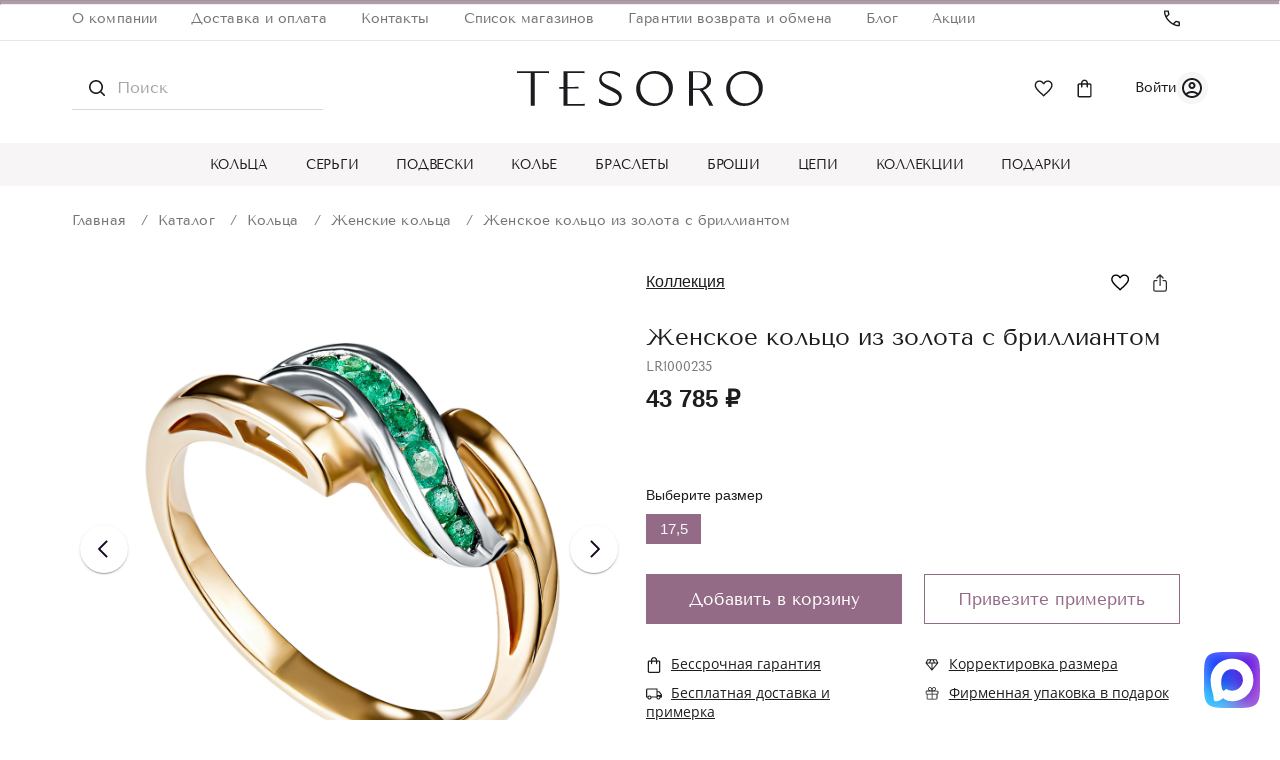

--- FILE ---
content_type: text/html; charset=UTF-8
request_url: https://tesorogold.ru/catalog/koltsa/zhenskie_koltsa/zhenskoe_koltso_iz_zolota_s_brilliantom_212/
body_size: 46103
content:

<!DOCTYPE html>
<html lang="ru" prefix="og: http://ogp.me/ns#">

<head>
<!-- Test 00010123000 -->
	<meta charset="utf-8" />
	<title>Эксклюзивное женское кольцо из золота с бриллиантом TESORO по цене от 43 785 ₽ ✔ арт. LR1000235</title>
	<meta name="viewport" content="width=device-width,initial-scale=1" />
    <meta name="format-detection" content="telephone=no" />
    <meta http-equiv="Content-Type" content="text/html; charset=UTF-8" />
<meta name="robots" content="index, follow" />
<meta name="description" content="Женское кольцо из золота с бриллиантом ✔ арт. LR1000235 ✔ Скидки до 60% ✔ Пожизненная гарантия ✔ Бесплатная доставка с примеркой по Москве и РФ ☎ +7 (495) 212-11-43" />
<script data-skip-moving="true">(function(w, d, n) {var cl = "bx-core";var ht = d.documentElement;var htc = ht ? ht.className : undefined;if (htc === undefined || htc.indexOf(cl) !== -1){return;}var ua = n.userAgent;if (/(iPad;)|(iPhone;)/i.test(ua)){cl += " bx-ios";}else if (/Windows/i.test(ua)){cl += ' bx-win';}else if (/Macintosh/i.test(ua)){cl += " bx-mac";}else if (/Linux/i.test(ua) && !/Android/i.test(ua)){cl += " bx-linux";}else if (/Android/i.test(ua)){cl += " bx-android";}cl += (/(ipad|iphone|android|mobile|touch)/i.test(ua) ? " bx-touch" : " bx-no-touch");cl += w.devicePixelRatio && w.devicePixelRatio >= 2? " bx-retina": " bx-no-retina";if (/AppleWebKit/.test(ua)){cl += " bx-chrome";}else if (/Opera/.test(ua)){cl += " bx-opera";}else if (/Firefox/.test(ua)){cl += " bx-firefox";}ht.className = htc ? htc + " " + cl : cl;})(window, document, navigator);</script>





<link href="/bitrix/cache/css/s1/tesoro/page_9483442f7192f2903689645a8843f302/page_9483442f7192f2903689645a8843f302_v1.min.css?176871357153122" type="text/css" rel="stylesheet" />
<link href="/bitrix/cache/css/s1/tesoro/template_89e8a287f0ae483fb303daa3913fdb27/template_89e8a287f0ae483fb303daa3913fdb27_v1.min.css?1768713514345324" type="text/css" data-template-style="true" rel="stylesheet" />




<script type="extension/settings" data-extension="currency.currency-core">{"region":"ru"}</script>



            
            <!-- Yandex.Metrika counter -->
            
            <!-- /Yandex.Metrika counter -->
                    
        
 
	<meta name="google-site-verification" content="OGagqSQxGdx5Ee3QXCAgGtXK8tSqFAKHHSITGSz_4zI" />


	<meta property="og:locale" content="ru_RU" />
	<meta property="og:type" content="website" />
	<meta property="og:site_name" content="Ювелирный интернет магазин TESOROGOLD.ru" />
	<meta property="og:url" content="https://tesorogold.ru/catalog/koltsa/zhenskie_koltsa/zhenskoe_koltso_iz_zolota_s_brilliantom_212/" />
	<meta property="og:title" content="Эксклюзивное женское кольцо из золота с бриллиантом TESORO по цене от 43 785 ₽ ✔ арт. LR1000235" />
	<meta property="vk:image" content="https://tesorogold.ru/upload/open-graph-image/soave-oro-510x228.jpg" />
	<meta property="og:image" content="https://tesorogold.ru/upload/open-graph-image/soave-oro-1200x630.jpg" />
	<meta property="og:image:secure_url" content="https://tesorogold.ru/upload/open-graph-image/soave-oro-1200x630.jpg" />
	<meta property="og:image:width" content="1200" />
	<meta property="og:image:height" content="630" />
	<meta property="og:image:type" content="image/jpeg" />
	<meta property="og:image" content="https://tesorogold.ru/upload/open-graph-image/soave-oro-400x400.jpg" />
	<meta property="og:image:secure_url" content="https://tesorogold.ru/upload/open-graph-image/soave-oro-400x400.jpg" />
	<meta property="og:image:width" content="400" />
	<meta property="og:image:height" content="400" />
	<meta property="og:image:type" content="image/jpeg" />
	<meta name="twitter:card" content="summary_large_image" />


	<link rel="canonical" href="https://tesorogold.ru/catalog/koltsa/zhenskie_koltsa/zhenskoe_koltso_iz_zolota_s_brilliantom_212/" />


    </head>

<body>
<div id="panel"></div>
<section class="l-footer-push">
	<header class="b-header b-header_inner">
       <hr class="main-page-hr">
        <div class="b-header__top">
			<div class="l-container">
				<nav class="b-header__nav">
					<ul class="list-unstyled b-header__nav-list">
							<li class="b-header__nav-item"><a class="b-header__nav-link" href="/about/">О компании</a></li>
	<li class="b-header__nav-item"><a class="b-header__nav-link" href="/about/delivery/">Доставка и оплата</a></li>
	<li class="b-header__nav-item"><a class="b-header__nav-link" href="/about/contacts/">Контакты</a></li>
							<li class="b-header__nav-item"><a class="b-header__nav-link" href="/about/contacts/">Список магазинов</a></li>
	<li class="b-header__nav-item"><a class="b-header__nav-link" href="/about/garantii/">Гарантии возврата и обмена</a></li>
	<li class="b-header__nav-item"><a class="b-header__nav-link" href="/articles/">Блог</a></li>
	<li class="b-header__nav-item"><a class="b-header__nav-link" href="/promo/">Акции</a></li>
					</ul>
				</nav>

				<div class="b-header__top-right">
					<div class="b-header__phone">
						<a href="tel:+">
							<svg class="icon">
								<use xlink:href="/local/templates/tesoro/images/svg.svg#icon-phone"></use>
							</svg>
													</a>
					</div>
					<div class="b-header__work-time">
											</div>
				</div>
			</div>
		</div>
		<div class="b-header__middle">
			<div class="l-container">
                <div class="b-header__hamb mobile_menu">
                    <svg class="icon">
                        <use xlink:href="/local/templates/tesoro/images/svg.svg#icon-hamb"></use>
                    </svg>
                </div>
                <div class="mobile_menu_container">
    <div class="mobile_menu_content">

	<div class="menu-ico">
		<a href="/wishlist/">
			<svg  width="24" height="24" viewBox="0 0 24 24" fill="none" xmlns="http://www.w3.org/2000/svg">
				<mask id="mask0_32_5341" style="mask-type:alpha" maskUnits="userSpaceOnUse" x="0" y="0" width="24" height="24">
					<rect width="24" height="24" fill="#D9D9D9"/>
				</mask>
				<g mask="url(#mask0_32_5341)">
					<path d="M12.1387 20.6059L11.0387 19.6059C9.372 18.1059 7.99701 16.8142 6.91367 15.7309C5.83034 14.6476 4.97201 13.6849 4.33867 12.8429C3.70534 12.0016 3.26367 11.2349 3.01367 10.5429C2.76367 9.85157 2.63867 9.14757 2.63867 8.43091C2.63867 7.01424 3.11801 5.82657 4.07667 4.86791C5.03467 3.90991 6.22201 3.43091 7.63867 3.43091C8.50534 3.43091 9.33034 3.63491 10.1137 4.04291C10.897 4.45157 11.572 5.03924 12.1387 5.80591C12.7053 5.03924 13.3803 4.45157 14.1637 4.04291C14.947 3.63491 15.772 3.43091 16.6387 3.43091C18.0553 3.43091 19.2427 3.90991 20.2007 4.86791C21.1593 5.82657 21.6387 7.01424 21.6387 8.43091C21.6387 9.14757 21.5137 9.85157 21.2637 10.5429C21.0137 11.2349 20.572 12.0016 19.9387 12.8429C19.3053 13.6849 18.447 14.6476 17.3637 15.7309C16.2803 16.8142 14.9053 18.1059 13.2387 19.6059L12.1387 20.6059ZM12.1387 18.5809C13.7387 17.1476 15.0553 15.9142 16.0887 14.8809C17.122 13.8476 17.9387 12.9516 18.5387 12.1929C19.1387 11.4349 19.5553 10.7642 19.7887 10.1809C20.022 9.59757 20.1387 9.01424 20.1387 8.43091C20.1387 7.43091 19.8053 6.59757 19.1387 5.93091C18.472 5.26424 17.6387 4.93091 16.6387 4.93091C15.8553 4.93091 15.126 5.15591 14.4507 5.60591C13.776 6.05591 13.247 6.68091 12.8637 7.48091H11.4137C11.0137 6.66424 10.4803 6.03491 9.81367 5.59291C9.14701 5.15157 8.42201 4.93091 7.63867 4.93091C6.63867 4.93091 5.80534 5.26424 5.13867 5.93091C4.47201 6.59757 4.13867 7.43091 4.13867 8.43091C4.13867 9.01424 4.25534 9.59757 4.48867 10.1809C4.72201 10.7642 5.13867 11.4349 5.73867 12.1929C6.33867 12.9516 7.15534 13.8432 8.18867 14.8679C9.22201 15.8932 10.5387 17.1309 12.1387 18.5809Z" fill="#1C1B1F"/>
				</g>
			</svg>
		</a>

		<a href="/personal/">
            <svg width="24" height="24" viewBox="0 0 24 24" fill="none" xmlns="http://www.w3.org/2000/svg">
                <mask id="mask0_4555_1649" style="mask-type:alpha" maskUnits="userSpaceOnUse" x="0" y="0" width="24" height="24">
                    <rect width="24" height="24" fill="#D9D9D9"/>
                </mask>
                <g mask="url(#mask0_4555_1649)">
                    <path d="M5.85 17.1C6.7 16.45 7.65 15.9373 8.7 15.562C9.75 15.1873 10.85 15 12 15C13.15 15 14.25 15.1873 15.3 15.562C16.35 15.9373 17.3 16.45 18.15 17.1C18.7333 16.4167 19.1877 15.6417 19.513 14.775C19.8377 13.9083 20 12.9833 20 12C20 9.78333 19.221 7.89567 17.663 6.337C16.1043 4.779 14.2167 4 12 4C9.78333 4 7.896 4.779 6.338 6.337C4.77933 7.89567 4 9.78333 4 12C4 12.9833 4.16267 13.9083 4.488 14.775C4.81267 15.6417 5.26667 16.4167 5.85 17.1ZM12 13C11.0167 13 10.1873 12.6627 9.512 11.988C8.83733 11.3127 8.5 10.4833 8.5 9.5C8.5 8.51667 8.83733 7.68733 9.512 7.012C10.1873 6.33733 11.0167 6 12 6C12.9833 6 13.8127 6.33733 14.488 7.012C15.1627 7.68733 15.5 8.51667 15.5 9.5C15.5 10.4833 15.1627 11.3127 14.488 11.988C13.8127 12.6627 12.9833 13 12 13ZM12 22C10.6167 22 9.31667 21.7373 8.1 21.212C6.88333 20.6873 5.825 19.975 4.925 19.075C4.025 18.175 3.31267 17.1167 2.788 15.9C2.26267 14.6833 2 13.3833 2 12C2 10.6167 2.26267 9.31667 2.788 8.1C3.31267 6.88333 4.025 5.825 4.925 4.925C5.825 4.025 6.88333 3.31233 8.1 2.787C9.31667 2.26233 10.6167 2 12 2C13.3833 2 14.6833 2.26233 15.9 2.787C17.1167 3.31233 18.175 4.025 19.075 4.925C19.975 5.825 20.6873 6.88333 21.212 8.1C21.7373 9.31667 22 10.6167 22 12C22 13.3833 21.7373 14.6833 21.212 15.9C20.6873 17.1167 19.975 18.175 19.075 19.075C18.175 19.975 17.1167 20.6873 15.9 21.212C14.6833 21.7373 13.3833 22 12 22ZM12 20C12.8833 20 13.7167 19.871 14.5 19.613C15.2833 19.3543 16 18.9833 16.65 18.5C16 18.0167 15.2833 17.6457 14.5 17.387C13.7167 17.129 12.8833 17 12 17C11.1167 17 10.2833 17.129 9.5 17.387C8.71667 17.6457 8 18.0167 7.35 18.5C8 18.9833 8.71667 19.3543 9.5 19.613C10.2833 19.871 11.1167 20 12 20ZM12 11C12.4333 11 12.7917 10.8583 13.075 10.575C13.3583 10.2917 13.5 9.93333 13.5 9.5C13.5 9.06667 13.3583 8.70833 13.075 8.425C12.7917 8.14167 12.4333 8 12 8C11.5667 8 11.2083 8.14167 10.925 8.425C10.6417 8.70833 10.5 9.06667 10.5 9.5C10.5 9.93333 10.6417 10.2917 10.925 10.575C11.2083 10.8583 11.5667 11 12 11Z" fill="#1C1B1F"/>
                </g>
            </svg>
        </a>

		<svg width="18" height="18" class="btn-close" viewBox="0 0 14 14" fill="none" xmlns="http://www.w3.org/2000/svg">
			<path d="M1.4001 13.6496L0.350098 12.5996L5.9501 6.99961L0.350098 1.39961L1.4001 0.349609L7.0001 5.94961L12.6001 0.349609L13.6501 1.39961L8.0501 6.99961L13.6501 12.5996L12.6001 13.6496L7.0001 8.04961L1.4001 13.6496Z" fill="#1C1B1F"/>
		</svg>

	</div>

        <ul>



                            <li>
                    <div class="parent parent-group">
                        <a href="/catalog/koltsa/">
                            Кольца                        </a>
                        <svg width="6" height="10" viewBox="0 0 6 10" fill="none" xmlns="http://www.w3.org/2000/svg">
                            <path d="M1 1L5 5L1 9" stroke="#1C1B1F" stroke-width="1.3"/>
                        </svg>
                    </div>


                                            <ul>

<li>
	<div style="padding-left:20px"class="back svg-back" >
                                    <svg  width="8" height="12" viewBox="0 0 8 12" fill="none" xmlns="http://www.w3.org/2000/svg">
                                        <path d="M6.66675 11.334L1.33342 6.00065L6.66675 0.667318" stroke="#1C1B1F" stroke-width="1.3"/>
                                    </svg>
                                </div>
                                <a href="/catalog/koltsa/">Все Кольца</a>
</li>


                                                            <li>
                                    <a href="/catalog/koltsa/zhenskie_koltsa/">
                                        Женские кольца                                    </a>
                                </li>
                                                            <li>
                                    <a href="/catalog/koltsa/muzhskie_koltsa/">
                                        Мужские кольца                                    </a>
                                </li>
                                                            <li>
                                    <a href="/catalog/koltsa/obruchalnye_koltsa_iz_zolota/">
                                        Обручальные кольца из золота                                    </a>
                                </li>
                                                            <li>
                                    <a href="/catalog/koltsa/koltso_bez_vstavki/">
                                        Кольцо без вставки                                    </a>
                                </li>
                                                            <li>
                                    <a href="/catalog/koltsa/koltso_s_odnim_kamnem/">
                                        Кольцо с одним камнем                                    </a>
                                </li>
                                                            <li>
                                    <a href="/catalog/koltsa/obruchalnye_koltsa_bez_vstavki/">
                                        Обручальные кольца без вставки                                    </a>
                                </li>
                                                            <li>
                                    <a href="/catalog/koltsa/italyanskie_zolotye_koltsa/">
                                        Итальянские золотые кольца                                    </a>
                                </li>
                                                            <li>
                                    <a href="/catalog/koltsa/tonkie_koltsa_iz_zolota/">
                                        Тонкие кольца из золота                                    </a>
                                </li>
                                                            <li>
                                    <a href="/catalog/koltsa/koltsa_dorozhki_iz_zolota/">
                                        Кольца дорожки из золота                                    </a>
                                </li>
                                                            <li>
                                    <a href="/catalog/koltsa/kokteylnye_koltsa_iz_zolota/">
                                        Коктейльные кольца из золота                                    </a>
                                </li>
                                                            <li>
                                    <a href="/catalog/koltsa/shirokie_koltsa_iz_zolota/">
                                        Широкие кольца из золота                                    </a>
                                </li>
                                                            <li>
                                    <a href="/catalog/koltsa/pomolvochnye_koltsa_iz_zolota/">
                                        Помолвочные кольца из золота                                    </a>
                                </li>
                                                            <li>
                                    <a href="/catalog/koltsa/zolotye_koltsa_s_brilliantami/">
                                        Золотые кольца с бриллиантами                                    </a>
                                </li>
                                                            <li>
                                    <a href="/catalog/koltsa/zolotye_koltsa_s_sapfirami/">
                                        Золотые кольца с сапфирами                                    </a>
                                </li>
                                                            <li>
                                    <a href="/catalog/koltsa/zolotye_koltsa_s_rubinami/">
                                        Золотые кольца с рубинами                                    </a>
                                </li>
                                                            <li>
                                    <a href="/catalog/koltsa/zolotye_koltsa_s_izumrudami/">
                                        Золотые кольца с изумрудами                                    </a>
                                </li>
                                                            <li>
                                    <a href="/catalog/koltsa/koltsa_iz_belogo_zolota/">
                                        Кольца из белого золота                                    </a>
                                </li>
                                                    </ul>
                    

                </li>
                            <li>
                    <div class="parent parent-group">
                        <a href="/catalog/sergi/">
                            Серьги                        </a>
                        <svg width="6" height="10" viewBox="0 0 6 10" fill="none" xmlns="http://www.w3.org/2000/svg">
                            <path d="M1 1L5 5L1 9" stroke="#1C1B1F" stroke-width="1.3"/>
                        </svg>
                    </div>


                                            <ul>

<li>
	<div style="padding-left:20px"class="back svg-back" >
                                    <svg  width="8" height="12" viewBox="0 0 8 12" fill="none" xmlns="http://www.w3.org/2000/svg">
                                        <path d="M6.66675 11.334L1.33342 6.00065L6.66675 0.667318" stroke="#1C1B1F" stroke-width="1.3"/>
                                    </svg>
                                </div>
                                <a href="/catalog/sergi/">Все Серьги</a>
</li>


                                                            <li>
                                    <a href="/catalog/sergi/pirsing_tesoro/">
                                        Пирсинг                                    </a>
                                </li>
                                                            <li>
                                    <a href="/catalog/sergi/detskie_sergi_tesoro/">
                                        Детские серьги                                    </a>
                                </li>
                                                            <li>
                                    <a href="/catalog/sergi/zhenskie_sergi/">
                                        Женские серьги                                    </a>
                                </li>
                                                            <li>
                                    <a href="/catalog/sergi/visyachie_sergi_tesoro/">
                                        Висячие серьги                                    </a>
                                </li>
                                                            <li>
                                    <a href="/catalog/sergi/sergi_pusety_gvozdiki/">
                                        Серьги пусеты (гвоздики)                                    </a>
                                </li>
                                                            <li>
                                    <a href="/catalog/sergi/sergi_s_angliyskim_zamkom/">
                                        Серьги с английским замком                                    </a>
                                </li>
                                                            <li>
                                    <a href="/catalog/sergi/italyanskie_zolotye_sergi/">
                                        Итальянские золотые серьги                                    </a>
                                </li>
                                                            <li>
                                    <a href="/catalog/sergi/dlinnye_sergi/">
                                        Длинные серьги                                    </a>
                                </li>
                                                            <li>
                                    <a href="/catalog/sergi/sergi_kongo/">
                                        Серьги конго                                    </a>
                                </li>
                                                            <li>
                                    <a href="/catalog/sergi/sergi_s_italyanskim_zamkom/">
                                        Серьги с итальянским замком                                    </a>
                                </li>
                                                            <li>
                                    <a href="/catalog/sergi/sergi_s_zamkom_petlya/">
                                        Серьги с замком петля                                    </a>
                                </li>
                                                            <li>
                                    <a href="/catalog/sergi/sergi_bez_vstavok/">
                                        Серьги без вставок                                    </a>
                                </li>
                                                            <li>
                                    <a href="/catalog/sergi/pirsing_bez_vstavki/">
                                        Пирсинг без вставки                                    </a>
                                </li>
                                                            <li>
                                    <a href="/catalog/sergi/sergi_s_odnim_kamnem/">
                                        Серьги с одним камнем                                    </a>
                                </li>
                                                            <li>
                                    <a href="/catalog/sergi/detskie_sergi_bez_vstavki/">
                                        Детские серьги без вставки                                    </a>
                                </li>
                                                    </ul>
                    

                </li>
                            <li>
                    <div class="parent parent-group">
                        <a href="/catalog/podveski/">
                            Подвески                        </a>
                        <svg width="6" height="10" viewBox="0 0 6 10" fill="none" xmlns="http://www.w3.org/2000/svg">
                            <path d="M1 1L5 5L1 9" stroke="#1C1B1F" stroke-width="1.3"/>
                        </svg>
                    </div>


                                            <ul>

<li>
	<div style="padding-left:20px"class="back svg-back" >
                                    <svg  width="8" height="12" viewBox="0 0 8 12" fill="none" xmlns="http://www.w3.org/2000/svg">
                                        <path d="M6.66675 11.334L1.33342 6.00065L6.66675 0.667318" stroke="#1C1B1F" stroke-width="1.3"/>
                                    </svg>
                                </div>
                                <a href="/catalog/podveski/">Все Подвески</a>
</li>


                                                            <li>
                                    <a href="/catalog/podveski/krestiki/">
                                        Крестики                                    </a>
                                </li>
                                                            <li>
                                    <a href="/catalog/podveski/zhenskaya_podveska/">
                                        Женская подвеска                                    </a>
                                </li>
                                                            <li>
                                    <a href="/catalog/podveski/podveski_bez_vstavki/">
                                        Подвески без вставки                                    </a>
                                </li>
                                                            <li>
                                    <a href="/catalog/podveski/krest_bez_kamney/">
                                        Крест без камней                                    </a>
                                </li>
                                                            <li>
                                    <a href="/catalog/podveski/podveska_s_odnim_kamnem/">
                                        Подвеска с одним камнем                                    </a>
                                </li>
                                                    </ul>
                    

                </li>
                            <li>
                    <div class="parent parent-group">
                        <a href="/catalog/kole/">
                            Колье                        </a>
                        <svg width="6" height="10" viewBox="0 0 6 10" fill="none" xmlns="http://www.w3.org/2000/svg">
                            <path d="M1 1L5 5L1 9" stroke="#1C1B1F" stroke-width="1.3"/>
                        </svg>
                    </div>


                                            <ul>

<li>
	<div style="padding-left:20px"class="back svg-back" >
                                    <svg  width="8" height="12" viewBox="0 0 8 12" fill="none" xmlns="http://www.w3.org/2000/svg">
                                        <path d="M6.66675 11.334L1.33342 6.00065L6.66675 0.667318" stroke="#1C1B1F" stroke-width="1.3"/>
                                    </svg>
                                </div>
                                <a href="/catalog/kole/">Все Колье</a>
</li>


                                                            <li>
                                    <a href="/catalog/kole/kole_bez_vstavki/">
                                        Колье без вставки                                    </a>
                                </li>
                                                            <li>
                                    <a href="/catalog/kole/kole_s_odnim_kamnem/">
                                        Колье с одним камнем                                    </a>
                                </li>
                                                            <li>
                                    <a href="/catalog/kole/italyanskie_zolotye_kole/">
                                        Итальянские золотые колье                                    </a>
                                </li>
                                                    </ul>
                    

                </li>
                            <li>
                    <div class="parent parent-group">
                        <a href="/catalog/braslety/">
                            Браслеты                        </a>
                        <svg width="6" height="10" viewBox="0 0 6 10" fill="none" xmlns="http://www.w3.org/2000/svg">
                            <path d="M1 1L5 5L1 9" stroke="#1C1B1F" stroke-width="1.3"/>
                        </svg>
                    </div>


                                            <ul>

<li>
	<div style="padding-left:20px"class="back svg-back" >
                                    <svg  width="8" height="12" viewBox="0 0 8 12" fill="none" xmlns="http://www.w3.org/2000/svg">
                                        <path d="M6.66675 11.334L1.33342 6.00065L6.66675 0.667318" stroke="#1C1B1F" stroke-width="1.3"/>
                                    </svg>
                                </div>
                                <a href="/catalog/braslety/">Все Браслеты</a>
</li>


                                                            <li>
                                    <a href="/catalog/braslety/zhenskie_braslety/">
                                        Женские браслеты                                    </a>
                                </li>
                                                            <li>
                                    <a href="/catalog/braslety/braslet_bez_kamney/">
                                        Браслет без камней                                    </a>
                                </li>
                                                            <li>
                                    <a href="/catalog/braslety/braslet_s_odnim_kamnem/">
                                        Браслет с одним камнем                                    </a>
                                </li>
                                                            <li>
                                    <a href="/catalog/braslety/italyanskie_zolotye_braslety/">
                                        Итальянские золотые браслеты                                    </a>
                                </li>
                                                    </ul>
                    

                </li>
                            <li>
                    <div class="parent parent-group">
                        <a href="/catalog/broshi/">
                            Броши                        </a>
                        <svg width="6" height="10" viewBox="0 0 6 10" fill="none" xmlns="http://www.w3.org/2000/svg">
                            <path d="M1 1L5 5L1 9" stroke="#1C1B1F" stroke-width="1.3"/>
                        </svg>
                    </div>


                                            <ul>

<li>
	<div style="padding-left:20px"class="back svg-back" >
                                    <svg  width="8" height="12" viewBox="0 0 8 12" fill="none" xmlns="http://www.w3.org/2000/svg">
                                        <path d="M6.66675 11.334L1.33342 6.00065L6.66675 0.667318" stroke="#1C1B1F" stroke-width="1.3"/>
                                    </svg>
                                </div>
                                <a href="/catalog/broshi/">Все Броши</a>
</li>


                                                            <li>
                                    <a href="/catalog/broshi/bulavki/">
                                        Булавки                                    </a>
                                </li>
                                                    </ul>
                    

                </li>
                            <li>
                    <div class="parent parent-group">
                        <a href="/catalog/tsepi-tesoro/">
                            Цепи                        </a>
                        <svg width="6" height="10" viewBox="0 0 6 10" fill="none" xmlns="http://www.w3.org/2000/svg">
                            <path d="M1 1L5 5L1 9" stroke="#1C1B1F" stroke-width="1.3"/>
                        </svg>
                    </div>


                                            <ul>

<li>
	<div style="padding-left:20px"class="back svg-back" >
                                    <svg  width="8" height="12" viewBox="0 0 8 12" fill="none" xmlns="http://www.w3.org/2000/svg">
                                        <path d="M6.66675 11.334L1.33342 6.00065L6.66675 0.667318" stroke="#1C1B1F" stroke-width="1.3"/>
                                    </svg>
                                </div>
                                <a href="/catalog/tsepi-tesoro/">Все Цепи</a>
</li>


                                                            <li>
                                    <a href="/catalog/tsepi-tesoro/tsep_bez_kamney/">
                                        Цепь без камней                                    </a>
                                </li>
                                                            <li>
                                    <a href="/catalog/tsepi-tesoro/italyanskie_zolotye_tsepi/">
                                        Итальянские золотые цепи                                    </a>
                                </li>
                                                    </ul>
                    

                </li>
                            <li>
                    <div class="parent parent-group">
                        <a href="/catalog/kollektsii/">
                            Коллекции                        </a>
                        <svg width="6" height="10" viewBox="0 0 6 10" fill="none" xmlns="http://www.w3.org/2000/svg">
                            <path d="M1 1L5 5L1 9" stroke="#1C1B1F" stroke-width="1.3"/>
                        </svg>
                    </div>


                                            <ul>

<li>
	<div style="padding-left:20px"class="back svg-back" >
                                    <svg  width="8" height="12" viewBox="0 0 8 12" fill="none" xmlns="http://www.w3.org/2000/svg">
                                        <path d="M6.66675 11.334L1.33342 6.00065L6.66675 0.667318" stroke="#1C1B1F" stroke-width="1.3"/>
                                    </svg>
                                </div>
                                <a href="/catalog/kollektsii/">Все Коллекции</a>
</li>


                                                            <li>
                                    <a href="/catalog/kollektsii/dlya_muzhchin/">
                                        Для мужчин                                    </a>
                                </li>
                                                            <li>
                                    <a href="/catalog/kollektsii/bronzallure_milano/">
                                        Bronzallure Milano                                    </a>
                                </li>
                                                            <li>
                                    <a href="/catalog/kollektsii/de_luxe/">
                                        DE LUXE                                    </a>
                                </li>
                                                            <li>
                                    <a href="/catalog/kollektsii/italyanskie_izdeliya/">
                                        Итальянские изделия                                    </a>
                                </li>
                                                            <li>
                                    <a href="/catalog/kollektsii/etrusca/">
                                        ETRUSCA                                    </a>
                                </li>
                                                            <li>
                                    <a href="/catalog/kollektsii/ti_sento/">
                                        Ti Sento                                    </a>
                                </li>
                                                            <li>
                                    <a href="/catalog/kollektsii/aldzena_silver/">
                                        ALDZENA SILVER                                    </a>
                                </li>
                                                            <li>
                                    <a href="/catalog/kollektsii/aldzena_gold/">
                                        ALDZENA GOLD                                    </a>
                                </li>
                                                            <li>
                                    <a href="/catalog/kollektsii/urban_m/">
                                        URBAN M                                    </a>
                                </li>
                                                            <li>
                                    <a href="/catalog/kollektsii/coeur_de_lion/">
                                        Coeur de Lion                                    </a>
                                </li>
                                                            <li>
                                    <a href="/catalog/kollektsii/de_fleur/">
                                        DE FLEUR                                    </a>
                                </li>
                                                    </ul>
                    

                </li>
                            <li>
                    <div class="parent-group">
                        <a href="/catalog/podarki/">
                            Подарки                        </a>
                        <svg width="6" height="10" viewBox="0 0 6 10" fill="none" xmlns="http://www.w3.org/2000/svg">
                            <path d="M1 1L5 5L1 9" stroke="#1C1B1F" stroke-width="1.3"/>
                        </svg>
                    </div>


                    

                </li>
            			<li>
				<a href="/about/contacts/">Контакты</a>
			</li>
			<li>
                <a href="/promo/">Акции</a>
            </li>
            <li>
                <a href="/articles/">Блог</a>
            </li>
        </ul>
    </div>
</div>
<div class="mobile_menu_overlay"></div>
				<div class="b-header__search b-header__search_main">
					<form action="/catalog/">
						<input name="q" class="b-header__search-input input" type="text" placeholder="Поиск">
						<button class="b-header__search-button button" type="submit">
							<svg class="icon">
								<use xlink:href="/local/templates/tesoro/images/svg.svg#icon-search"></use>
							</svg>
						</button>
					</form>
				</div>
				<div class="b-header__logo">
					<a href="/">
						<img src="/local/templates/tesoro/images/dist/logo.svg" alt="Tesoro">
					</a>
				</div>
				<div class="b-header__middle-right js-box-basket">
					<a href="tel:+"
   class="b-header__phone">
    <svg class="icon">
        <use xlink:href="/local/templates/tesoro/images/svg.svg#icon-phone"></use>
    </svg>
</a>

<a href="/wishlist/"
   class="b-header__favorites app-favorites-items">
    <svg class="icon">
        <use xlink:href="/local/templates/tesoro/images/svg.svg#icon-favorite"></use>
    </svg>
    </a>
<a href="javascript:void(0);"
   class="b-header__shopping-cart">
    <svg class="icon">
        <use xlink:href="/local/templates/tesoro/images/svg.svg#icon-shopping-cart"></use>
    </svg>
    </a>

<div class="app-personal-avatar-wrap">
            <a href="/login" class="app-personal-avatar">
            <div class="app-personal-avatar__text">
                <span>Войти</span>
            </div>
            <div class="app-personal-avatar__icon">
                <span class="app-personal-avatar__icon-text"></span>
            </div>
        </a>
    
</div>

				</div>
			</div>
		</div>
		<div class="b-header__bottom">
			<nav class="b-header__navigation">
				
<div class="l-container">
	<ul class="list-unstyled b-header__navigation-list">
					<li class="b-header__navigation-item">
				<a class="b-header__navigation-link" href="/catalog/koltsa/">
					Кольца				</a>
                                <ul class="children">
                                            <li>
                            <a href="/catalog/koltsa/zhenskie_koltsa/" class="root-item">Женские кольца</a>
                        </li>
                                            <li>
                            <a href="/catalog/koltsa/muzhskie_koltsa/" class="root-item">Мужские кольца</a>
                        </li>
                                            <li>
                            <a href="/catalog/koltsa/obruchalnye_koltsa_iz_zolota/" class="root-item">Обручальные кольца из золота</a>
                        </li>
                                            <li>
                            <a href="/catalog/koltsa/koltso_bez_vstavki/" class="root-item">Кольцо без вставки</a>
                        </li>
                                            <li>
                            <a href="/catalog/koltsa/koltso_s_odnim_kamnem/" class="root-item">Кольцо с одним камнем</a>
                        </li>
                                            <li>
                            <a href="/catalog/koltsa/obruchalnye_koltsa_bez_vstavki/" class="root-item">Обручальные кольца без вставки</a>
                        </li>
                                            <li>
                            <a href="/catalog/koltsa/italyanskie_zolotye_koltsa/" class="root-item">Итальянские золотые кольца</a>
                        </li>
                                            <li>
                            <a href="/catalog/koltsa/tonkie_koltsa_iz_zolota/" class="root-item">Тонкие кольца из золота</a>
                        </li>
                                            <li>
                            <a href="/catalog/koltsa/koltsa_dorozhki_iz_zolota/" class="root-item">Кольца дорожки из золота</a>
                        </li>
                                            <li>
                            <a href="/catalog/koltsa/kokteylnye_koltsa_iz_zolota/" class="root-item">Коктейльные кольца из золота</a>
                        </li>
                                            <li>
                            <a href="/catalog/koltsa/shirokie_koltsa_iz_zolota/" class="root-item">Широкие кольца из золота</a>
                        </li>
                                            <li>
                            <a href="/catalog/koltsa/pomolvochnye_koltsa_iz_zolota/" class="root-item">Помолвочные кольца из золота</a>
                        </li>
                                            <li>
                            <a href="/catalog/koltsa/zolotye_koltsa_s_brilliantami/" class="root-item">Золотые кольца с бриллиантами</a>
                        </li>
                                            <li>
                            <a href="/catalog/koltsa/zolotye_koltsa_s_sapfirami/" class="root-item">Золотые кольца с сапфирами</a>
                        </li>
                                            <li>
                            <a href="/catalog/koltsa/zolotye_koltsa_s_rubinami/" class="root-item">Золотые кольца с рубинами</a>
                        </li>
                                            <li>
                            <a href="/catalog/koltsa/zolotye_koltsa_s_izumrudami/" class="root-item">Золотые кольца с изумрудами</a>
                        </li>
                                            <li>
                            <a href="/catalog/koltsa/koltsa_iz_belogo_zolota/" class="root-item">Кольца из белого золота</a>
                        </li>
                                    </ul>
                			</li>
					<li class="b-header__navigation-item">
				<a class="b-header__navigation-link" href="/catalog/sergi/">
					Серьги				</a>
                                <ul class="children">
                                            <li>
                            <a href="/catalog/sergi/pirsing_tesoro/" class="root-item">Пирсинг</a>
                        </li>
                                            <li>
                            <a href="/catalog/sergi/detskie_sergi_tesoro/" class="root-item">Детские серьги</a>
                        </li>
                                            <li>
                            <a href="/catalog/sergi/zhenskie_sergi/" class="root-item">Женские серьги</a>
                        </li>
                                            <li>
                            <a href="/catalog/sergi/visyachie_sergi_tesoro/" class="root-item">Висячие серьги</a>
                        </li>
                                            <li>
                            <a href="/catalog/sergi/sergi_pusety_gvozdiki/" class="root-item">Серьги пусеты (гвоздики)</a>
                        </li>
                                            <li>
                            <a href="/catalog/sergi/sergi_s_angliyskim_zamkom/" class="root-item">Серьги с английским замком</a>
                        </li>
                                            <li>
                            <a href="/catalog/sergi/italyanskie_zolotye_sergi/" class="root-item">Итальянские золотые серьги</a>
                        </li>
                                            <li>
                            <a href="/catalog/sergi/dlinnye_sergi/" class="root-item">Длинные серьги</a>
                        </li>
                                            <li>
                            <a href="/catalog/sergi/sergi_kongo/" class="root-item">Серьги конго</a>
                        </li>
                                            <li>
                            <a href="/catalog/sergi/sergi_s_italyanskim_zamkom/" class="root-item">Серьги с итальянским замком</a>
                        </li>
                                            <li>
                            <a href="/catalog/sergi/sergi_s_zamkom_petlya/" class="root-item">Серьги с замком петля</a>
                        </li>
                                            <li>
                            <a href="/catalog/sergi/sergi_bez_vstavok/" class="root-item">Серьги без вставок</a>
                        </li>
                                            <li>
                            <a href="/catalog/sergi/pirsing_bez_vstavki/" class="root-item">Пирсинг без вставки</a>
                        </li>
                                            <li>
                            <a href="/catalog/sergi/sergi_s_odnim_kamnem/" class="root-item">Серьги с одним камнем</a>
                        </li>
                                            <li>
                            <a href="/catalog/sergi/detskie_sergi_bez_vstavki/" class="root-item">Детские серьги без вставки</a>
                        </li>
                                    </ul>
                			</li>
					<li class="b-header__navigation-item">
				<a class="b-header__navigation-link" href="/catalog/podveski/">
					Подвески				</a>
                                <ul class="children">
                                            <li>
                            <a href="/catalog/podveski/krestiki/" class="root-item">Крестики</a>
                        </li>
                                            <li>
                            <a href="/catalog/podveski/zhenskaya_podveska/" class="root-item">Женская подвеска</a>
                        </li>
                                            <li>
                            <a href="/catalog/podveski/podveski_bez_vstavki/" class="root-item">Подвески без вставки</a>
                        </li>
                                            <li>
                            <a href="/catalog/podveski/krest_bez_kamney/" class="root-item">Крест без камней</a>
                        </li>
                                            <li>
                            <a href="/catalog/podveski/podveska_s_odnim_kamnem/" class="root-item">Подвеска с одним камнем</a>
                        </li>
                                    </ul>
                			</li>
					<li class="b-header__navigation-item">
				<a class="b-header__navigation-link" href="/catalog/kole/">
					Колье				</a>
                                <ul class="children">
                                            <li>
                            <a href="/catalog/kole/kole_bez_vstavki/" class="root-item">Колье без вставки</a>
                        </li>
                                            <li>
                            <a href="/catalog/kole/kole_s_odnim_kamnem/" class="root-item">Колье с одним камнем</a>
                        </li>
                                            <li>
                            <a href="/catalog/kole/italyanskie_zolotye_kole/" class="root-item">Итальянские золотые колье</a>
                        </li>
                                    </ul>
                			</li>
					<li class="b-header__navigation-item">
				<a class="b-header__navigation-link" href="/catalog/braslety/">
					Браслеты				</a>
                                <ul class="children">
                                            <li>
                            <a href="/catalog/braslety/zhenskie_braslety/" class="root-item">Женские браслеты</a>
                        </li>
                                            <li>
                            <a href="/catalog/braslety/braslet_bez_kamney/" class="root-item">Браслет без камней</a>
                        </li>
                                            <li>
                            <a href="/catalog/braslety/braslet_s_odnim_kamnem/" class="root-item">Браслет с одним камнем</a>
                        </li>
                                            <li>
                            <a href="/catalog/braslety/italyanskie_zolotye_braslety/" class="root-item">Итальянские золотые браслеты</a>
                        </li>
                                    </ul>
                			</li>
					<li class="b-header__navigation-item">
				<a class="b-header__navigation-link" href="/catalog/broshi/">
					Броши				</a>
                                <ul class="children">
                                            <li>
                            <a href="/catalog/broshi/bulavki/" class="root-item">Булавки</a>
                        </li>
                                    </ul>
                			</li>
					<li class="b-header__navigation-item">
				<a class="b-header__navigation-link" href="/catalog/tsepi-tesoro/">
					Цепи				</a>
                                <ul class="children">
                                            <li>
                            <a href="/catalog/tsepi-tesoro/tsep_bez_kamney/" class="root-item">Цепь без камней</a>
                        </li>
                                            <li>
                            <a href="/catalog/tsepi-tesoro/italyanskie_zolotye_tsepi/" class="root-item">Итальянские золотые цепи</a>
                        </li>
                                    </ul>
                			</li>
					<li class="b-header__navigation-item">
				<a class="b-header__navigation-link" href="/catalog/kollektsii/">
					Коллекции				</a>
                                <ul class="children">
                                            <li>
                            <a href="/catalog/kollektsii/dlya_muzhchin/" class="root-item">Для мужчин</a>
                        </li>
                                            <li>
                            <a href="/catalog/kollektsii/bronzallure_milano/" class="root-item">Bronzallure Milano</a>
                        </li>
                                            <li>
                            <a href="/catalog/kollektsii/de_luxe/" class="root-item">DE LUXE</a>
                        </li>
                                            <li>
                            <a href="/catalog/kollektsii/italyanskie_izdeliya/" class="root-item">Итальянские изделия</a>
                        </li>
                                            <li>
                            <a href="/catalog/kollektsii/etrusca/" class="root-item">ETRUSCA</a>
                        </li>
                                            <li>
                            <a href="/catalog/kollektsii/ti_sento/" class="root-item">Ti Sento</a>
                        </li>
                                            <li>
                            <a href="/catalog/kollektsii/aldzena_silver/" class="root-item">ALDZENA SILVER</a>
                        </li>
                                            <li>
                            <a href="/catalog/kollektsii/aldzena_gold/" class="root-item">ALDZENA GOLD</a>
                        </li>
                                            <li>
                            <a href="/catalog/kollektsii/urban_m/" class="root-item">URBAN M</a>
                        </li>
                                            <li>
                            <a href="/catalog/kollektsii/coeur_de_lion/" class="root-item">Coeur de Lion</a>
                        </li>
                                            <li>
                            <a href="/catalog/kollektsii/de_fleur/" class="root-item">DE FLEUR</a>
                        </li>
                                    </ul>
                			</li>
					<li class="b-header__navigation-item">
				<a class="b-header__navigation-link" href="/catalog/podarki/">
					Подарки				</a>
                			</li>
			</ul>
</div>			</nav>
		</div>
	</header>
	<section class="l-content"><!--
<div class="sdgsdgsdhsh"></div>
-->

<div class="l-container">
    <section class="detail-page">

        
    <nav class="b-breadcrumbs">
        <ul class="b-breadcrumbs__list list-unstyled">
			<li class="b-breadcrumbs__item">
				<a class="b-breadcrumbs__link" href="/">
					<span>Главная</span>
				</a>
			</li><li class="b-breadcrumbs__item">
            <a class="b-breadcrumbs__link" href="/catalog/" title="Каталог">
                <span>Каталог</span>
            </a>
			<meta itemprop="position" content="2">
        </li><li class="b-breadcrumbs__item">
            <a class="b-breadcrumbs__link" href="/catalog/koltsa/" title="Кольца">
                <span>Кольца</span>
            </a>
			<meta itemprop="position" content="3">
        </li><li class="b-breadcrumbs__item">
            <a class="b-breadcrumbs__link" href="/catalog/koltsa/zhenskie_koltsa/" title="Женские кольца">
                <span>Женские кольца</span>
            </a>
			<meta itemprop="position" content="4">
        </li><li class="b-breadcrumbs__item active">
            <a class="b-breadcrumbs__link">Женское кольцо из золота с бриллиантом</a>
		</li>
    </ul>
</nav><script type="application/ld+json">
{
	"@context": "https://schema.org",
	"@type": "BreadcrumbList",
	"itemListElement": [{
	"@type": "ListItem",
	"position": 1,
	"name": "Главная",
	"item": "https://tesorogold.ru/"
},{
			"@type": "ListItem",
			"position": 2,
			"name": "Каталог",
			"item": "https://tesorogold.ru/catalog/"
		},{
			"@type": "ListItem",
			"position": 3,
			"name": "Кольца",
			"item": "https://tesorogold.ru/catalog/koltsa/"
		},{
			"@type": "ListItem",
			"position": 4,
			"name": "Женские кольца",
			"item": "https://tesorogold.ru/catalog/koltsa/zhenskie_koltsa/"
		},{
			"@type": "ListItem",
			"position": 5,
			"name": "Женское кольцо из золота с бриллиантом"
		}]}
</script>
<div class="wrapper bx_item_detail" id="bx_117848907_555785">

    <div class="detail-page-product-card" data-sticky-container>
        <div class="product-gallery-slider">
            <div class="main-image carousel w-10/12 max-w-5xl mx-auto" id="mainCarousel">

                
                    <div class="carousel__slide" data-src="/upload/iblock/b80/y12ozi9o94e61n60z85i50n94et92wno/037bde8bf4734fcdbf6541c027cba929_7bd836be493e11ecb38f00155d7f56f9.webp" data-fancybox="gallery"
                         data-caption="Женское кольцо из золота с бриллиантом">
                        <img id="bx_117848907_555785_pict" src="/upload/iblock/b80/y12ozi9o94e61n60z85i50n94et92wno/037bde8bf4734fcdbf6541c027cba929_7bd836be493e11ecb38f00155d7f56f9.webp"
                             alt="Женское кольцо из золота с бриллиантом"/>
                    </div>

                
                    <div class="carousel__slide" data-src="/upload/iblock/518/73kyp6pck5e4kc6jfilp7dezd6zrac62/037bde8bf4734fcdbf6541c027cba929_c6660b63d9e511edb53b00155d7f26f4.webp" data-fancybox="gallery"
                         data-caption="Женское кольцо из золота с бриллиантом">
                        <img id="bx_117848907_555785_pict" src="/upload/iblock/518/73kyp6pck5e4kc6jfilp7dezd6zrac62/037bde8bf4734fcdbf6541c027cba929_c6660b63d9e511edb53b00155d7f26f4.webp"
                             alt="Женское кольцо из золота с бриллиантом"/>
                    </div>

                
            </div>
            <div class="control-slier-image carousel max-w-xl mx-auto" id="thumbCarousel">

                
                    <div class="image-slide carousel__slide">
                        <img class="panzoom__content" src="/upload/iblock/b80/y12ozi9o94e61n60z85i50n94et92wno/037bde8bf4734fcdbf6541c027cba929_7bd836be493e11ecb38f00155d7f56f9.webp"/>
                    </div>

                
                    <div class="image-slide carousel__slide">
                        <img class="panzoom__content" src="/upload/iblock/518/73kyp6pck5e4kc6jfilp7dezd6zrac62/037bde8bf4734fcdbf6541c027cba929_c6660b63d9e511edb53b00155d7f26f4.webp"/>
                    </div>

                
            </div>
        </div>

        <div class="product-offer">
            <div class="detail_collection">
                <div class="detail_collection_word"><a href="/catalog/koltsa/zhenskie_koltsa/">Коллекция</a></div>
                <!--                <a href="#" class="detail_collection_favorite js-addtofavorite" data-product="--><!--">-->
<!--                    <svg class="icon">-->
<!--                        <use xlink:href="--><!--#icon-favorite"></use>-->
<!--                    </svg>-->
<!--                </a>-->

                <div class="favor detail_collection_favorite" data-item="555785"
                     title="В избранное">
                    <svg class="app-svg-heart" xmlns="http://www.w3.org/2000/svg" viewBox="0 0 20 18" fill="">
                        <path class="app-svg-heart__border" d="m10.139 17.606-1.1-1c-1.667-1.5-3.042-2.792-4.125-3.875-1.084-1.083-1.942-2.046-2.575-2.888-.634-.841-1.075-1.608-1.325-2.3A6.168 6.168 0 0 1 .639 5.43c0-1.417.479-2.604 1.438-3.563C3.035.91 4.222.43 5.639.43c.866 0 1.691.204 2.475.612.783.409 1.458.996 2.025 1.763.566-.767 1.241-1.354 2.025-1.763A5.285 5.285 0 0 1 14.639.43c1.416 0 2.604.479 3.562 1.437.958.959 1.438 2.146 1.438 3.563 0 .717-.125 1.42-.375 2.112-.25.692-.692 1.459-1.325 2.3-.634.842-1.492 1.805-2.575 2.888-1.084 1.083-2.459 2.375-4.125 3.875l-1.1 1Zm0-2.025c1.6-1.433 2.916-2.667 3.95-3.7 1.033-1.033 1.85-1.93 2.45-2.688.6-.758 1.016-1.429 1.25-2.012.233-.583.35-1.167.35-1.75 0-1-.334-1.833-1-2.5-.667-.667-1.5-1-2.5-1a3.87 3.87 0 0 0-2.188.675c-.675.45-1.204 1.075-1.587 1.875h-1.45c-.4-.817-.934-1.446-1.6-1.888a3.862 3.862 0 0 0-2.175-.662c-1 0-1.834.333-2.5 1-.667.667-1 1.5-1 2.5 0 .583.116 1.167.35 1.75.233.583.65 1.254 1.25 2.012.6.759 1.416 1.65 2.45 2.675a123.342 123.342 0 0 0 3.95 3.713Z"
                              fill="#1c1b1f"></path>
                        <path class="app-svg-heart__background" d="m10.139 17.606-1.1-1c-1.667-1.5-3.042-2.792-4.125-3.875-1.084-1.083-1.942-2.046-2.575-2.888-.634-.841-1.075-1.608-1.325-2.3A6.168 6.168 0 0 1 .639 5.43c0-1.417.479-2.604 1.438-3.563C3.035.91 4.222.43 5.639.43c.866 0 1.691.204 2.475.612.783.409 1.458.996 2.025 1.763.566-.767 1.241-1.354 2.025-1.763A5.285 5.285 0 0 1 14.639.43c1.416 0 2.604.479 3.562 1.437.958.959 1.438 2.146 1.438 3.563 0 .717-.125 1.42-.375 2.112-.25.692-.692 1.459-1.325 2.3-.634.842-1.492 1.805-2.575 2.888-1.084 1.083-2.459 2.375-4.125 3.875l-1.1 1Z"
                              fill="#b59aac"/>
                    </svg>
                </div>


                <div class="product_soc_button">
                    <a href="#" class="detail_collection_social">
                        <svg class="icon">
                            <use xlink:href="/local/templates/tesoro/images/svg.svg#icon-social"></use>
                        </svg>
                    </a>

                    <div class="product_soc_menu">
                        <div>
                            <svg class="icon">
                                <use xlink:href="/local/templates/tesoro/images/svg.svg#icon-telegram"></use>
                            </svg>
                            <a href="https://t.me/share/url?url=http://admin.rver.tesorogold.ru:443/catalog/koltsa/zhenskie_koltsa/zhenskoe_koltso_iz_zolota_s_brilliantom_212/" target="_blank">
                                Telegram
                            </a>
                        </div>
                        <div>
                            <svg class="icon">
                                <use xlink:href="/local/templates/tesoro/images/svg.svg#icon-whatsapp"></use>
                            </svg>
                            <a href="https://api.whatsapp.com/send/?text=http://admin.rver.tesorogold.ru:443/catalog/koltsa/zhenskie_koltsa/zhenskoe_koltso_iz_zolota_s_brilliantom_212/&type=custom_url&app_absent=0"
                               target="_blank">
                                WhatsApp
                            </a>
                        </div>
                    </div>
                </div>
            </div>

            <h1 class="detail-page__title">
                Женское кольцо из золота с бриллиантом            </h1>

            <div class="detail_articul_reviews">
                <div class="detail_articul">
                    LR1000235                </div>

                
            </div>

            <div class="product_promo">
                <span>Еще -20% онлайн по коду: ОСЕНЬ</span>
            </div>

            <div class="product-price-wrap">
                <div class="product-price-wrap-prices">
                    <div class="product-price" id="bx_117848907_555785_price">
                    </div>

                    <div class="product-old-price" id="bx_117848907_555785_old_price">
                    </div>

                    <div class="product-perc" id="bx_117848907_555785_dsc_pict">
                    </div>
                </div>

                <a href="#" class="pay_parts">
                    <span class="pay_parts_sum">0.00 x 6</span>
                    <span class="pay_parts_text">
                            Оплата частями
                            <svg class="icon">
                                <use xlink:href="/local/templates/tesoro/images/svg.svg#icon-slider-arrow"></use>
                            </svg>
                    </span>
                </a>

                <div class="product-discount" id="bx_117848907_555785_price_discount">
                </div>
                <!--span class="product-new-price"></span-->
                <!--span class="product-sale">-40%</span-->
            </div>

			<span class="whatsapp"></span>

<!--            <a href="https://wa.me/--><!--?text=--><!--" class="whatsapp"-->
<!--               target="_blank">-->
<!--                <div>-->
<!--                    <svg class="icon">-->
<!--                        <use xlink:href="--><!--#icon-whatsapp"></use>-->
<!--                    </svg>-->
<!--                    <span>Заказать фото и видеообзор в WhatsApp</span>-->
<!--                </div>-->
<!--            </a>-->

            <!--            <div class="message-price-down">-->
            <!--                <a data-main-item-id="--><!--"-->
            <!--                   data-item-id="-1"-->
            <!--                   id="button-subscribe-lower-price"-->
            <!--                   href="javascript:void(0)">-->
            <!--                    Сообщить о снижении цены-->
            <!--                </a>-->
            <!--            </div>-->

            
                    <div class="pruduct-sizes" id="bx_117848907_555785_skudiv"
                        >
                        <p>Выберите размер</p>
                        <div id="bx_117848907_555785_prop_669_cont">
                            <ul id="bx_117848907_555785_prop_669_list" class="sizes">

                                
                                    <li data-treevalue="669_18"
                                        data-onevalue="18"
                                        title="17,5"
                                        class="size">
                                        17,5                                    </li>

                                    
                            </ul>
                            <div id="bx_117848907_555785_prop_669_left"
                                 data-treevalue="669"></div>
                            <div id="bx_117848907_555785_prop_669_right"
                                 data-treevalue="669"></div>
                        </div>

<!--                        <img src="--><!--" alt="">-->
<!--                        <a href="/blog/kak-pravilno-podobrat-i-opredelit-razmer-koltsa-brasleta-ili-tsepochki-v-domashnikh-usloviyakh/" class="table_sizes" target="_blank">-->
<!--                            <span>Таблица размеров</span>-->
<!--                        </a>-->
                    </div>

                                <div class="detail_buttons_mobile">

					<div id="snackbar">К сожалению, товара нет в наличии. Следите за нашими обновлениями</div>

                <style>

                    					#snackbar {
                        display: none;
                    }
                    .detail_buttons .add-to-cart a::after {
                        content: "Добавить в корзину";
                    }
                    @media (max-width: 950px) {
                        .detail_buttons .add-to-cart a::after {
                            content: "В корзину";
                        }
                    }
                                    </style>

                
                <div class="detail_buttons">
                    <div class="add-to-cart">
                        <a href="javascript:void(0);" class="add-to-cart-modal" onclick="addCartMetrics();"
                           id="bx_117848907_555785_add_basket_link"
                                                    >
                        </a>
                    </div>
                    <div class="buy-one-click" id="buy-one-click"
                                            >
                        <a href="#"></a>
                    </div>
                </div>
            </div>

            
            <div class="product_links">
                <div>
                    <svg class="icon">
                        <use xlink:href="/local/templates/tesoro/images/svg.svg#icon-product-links-1"></use>
                    </svg>
                    <a href="/about/garantii/" target="_blank">
                        Бессрочная гарантия </a>
                </div>
                <div>
                    <svg class="icon">
                        <use xlink:href="/local/templates/tesoro/images/svg.svg#icon-product-links-2"></use>
                    </svg>
                    <a href="/about/dimensions/" target="_blank">
                        Корректировка размера </a>
                </div>
                <div>
                    <svg class="icon">
                        <use xlink:href="/local/templates/tesoro/images/svg.svg#icon-product-links-3"></use>
                    </svg>
                    <a href="/about/delivery/" target="_blank">
                        Бесплатная доставка и примерка </a>
                </div>
                <div>
                    <svg class="icon">
                        <use xlink:href="/local/templates/tesoro/images/svg.svg#icon-product-links-4"></use>
                    </svg>
                    <a href="/about/packaging/" target="_blank">
                        Фирменная упаковка в подарок </a>
                </div>
                <div>
                    <svg class="icon">
                        <use xlink:href="/local/templates/tesoro/images/svg.svg#icon-product-links-5"></use>
                    </svg>
                    <a href="/about/certificate/" target="_blank">
                        Паспорт качества </a>
                </div>
                <div>
                    <svg class="icon">
                        <use xlink:href="/local/templates/tesoro/images/svg.svg#icon-product-links-6"></use>
                    </svg>
                    <a href="/about/flowers/" target="_blank">
                        Цветы к подарку </a>
                </div>
            </div>

            <div class="product_details_title">
                <div>Описание и детали</div>
                <div class="icon_arrow">
                    <svg class="icon">
                        <use xlink:href="/local/templates/tesoro/images/svg.svg#icon-arrow"></use>
                    </svg>
                </div>
            </div>

            <div class="product_details">
                <div class="product_details_properties">
                    <div class="product_details_properties_all">
                    </div>

                    <div class="product_details_properties_insert">
                        <p></p>
                    </div>
                </div>

                <div class="product_details_description">
                </div>
            </div>

            <!--            <div class="delivery">-->
            <!--                <p>Доставка по Москве в пределах МКАД - от 1 дня</p>-->
            <!--                <div class="conditions-delivery">-->
            <!--                    <a href="#" class="terms_delivery_payment">Условия доставки и оплаты-->
            <!--                    </a>-->
            <!--                </div>-->
            <!--            </div>-->

        </div>
    </div>

    <!--    <div class="product-description">-->
    <!--        Описание:-->
    <!--        <div class="description"></div>-->
    <!--    </div>-->

    
    <!--Без $arItemIDs['BASKET_ACTIONS'] не работает-->
    <div style="display:none;" id="bx_117848907_555785_basket_actions"></div>
    <!--Без Слайдера тоже не работает-->
    <div style="display:none;" class="bx_item_container">
        
            <div id="bx_117848907_555785_slider_cont_557552"
                 style="display: ;">
                <div class="bx_slider_scroller_container">
                    <div class="bx_slide">
                        <ul id="bx_117848907_555785_slider_list_557552">
                                                    </ul>
                    </div>
                    <div class="bx_slide_left"
                         id="bx_117848907_555785_slider_left_557552"
                         data-value="557552"></div>
                    <div class="bx_slide_right"
                         id="bx_117848907_555785_slider_right_557552"
                         data-value="557552"></div>
                </div>
            </div>

        
    </div>
</div>
</section>
</div>

<!--Гарантия качества-->
<div class="outer_block">
    <div class="inner_block">
        <div class="inner_block_title">
            <h2>Гарантия качества</h2>
            <div>Бренд Тесоро — это символ уникальности и качества продукции, которая будет радовать вас на протяжении многих лет. Приобретайте ювелирные украшения Тесоро и ощутите настоящее волшебство!</div>
        </div>

        <div class="inner_block_data">

            
                <div class="inner_block_item">
                    <div class="inner_block_item_title">
                        <div class="safe-info-item-title">Итальянское производство</div>
                        <div class="icon_arrow spin">
                            <svg class="icon">
                                <use xlink:href="/local/templates/tesoro/images/svg.svg#icon-arrow"></use>
                            </svg>
                        </div>
                    </div>
                    <div class="inner_block_item_text collapse">
                        Итальянское производство ювелирных изделий славится своим высоким качеством, уникальным дизайном и вниманием к деталям. Италия является одним из главных центров ювелирной промышленности в мире, и итальянские бренды часто ассоциируются с роскошью и элегантностью.<br>
<br>
Многие итальянские ювелирные компании имеют долгую историю, в том числе Тесоро передаёт своё мастерство из поколения в поколение. Компания использует только лучшие материалы, такие как золото, серебро, платину, бронзу, драгоценные камни и жемчуг, чтобы создавать уникальные и изысканные украшения.<br>
<br>
Итальянские ювелирные изделия Тесоро отличаются оригинальным дизайном, который сочетает в себе классические элементы с современными тенденциями. Это делает их привлекательными для широкого круга потребителей, как для любителей классики, так и для тех, кто предпочитает более современный стиль.<br>
<br>
Кроме того, Тесоро сотрудничает с известными дизайнерами, чтобы создавать уникальные коллекции, которые отражают последние модные тенденции. Это позволяет нам оставаться впереди конкурентов и предлагать своим клиентам самые актуальные и стильные ювелирные изделия.<br>
<br>
Итальянское производство ювелирных изделий Тесоро также известно своей ручной работой и вниманием к деталям. Мастера-ювелиры вкладывают много времени и усилий в каждое изделие, чтобы создать неповторимую и качественную продукцию.<br>
<br>
Благодаря своей репутации и высокому качеству, итальянские ювелирные изделия Тесоро пользуются спросом по всему миру, потому что изделия олицетворяют красоту, роскошь и итальянский стиль.                    </div>
                </div>

            
                <div class="inner_block_item">
                    <div class="inner_block_item_title">
                        <div class="safe-info-item-title">Пять этапов контроля</div>
                        <div class="icon_arrow spin">
                            <svg class="icon">
                                <use xlink:href="/local/templates/tesoro/images/svg.svg#icon-arrow"></use>
                            </svg>
                        </div>
                    </div>
                    <div class="inner_block_item_text collapse">
                        Проверка материалов: ювелирные изделия изготовлены из высококачественных материалов, таких как золото, серебро, платина или бронза. Материалы строго проверены на наличие примесей и соответствуют стандартам качества.<br>
<br>
Проверка драгоценных камней: если в ювелирном изделии используются драгоценные камни, они проверяются на подлинность и качество. Камни чётко огранены и не имеют дефектов. Собственный геммолог строго следит за соответствием заявленных характеристик.<br>
<br>
Проверка крепления: крепление драгоценных камней и других элементов в ювелирном изделии должно быть прочным и надёжным. Оно многократно проверяется на отсутствие любых дефектов или слабых мест.<br>
<br>
Проверка отделки: ювелирное изделие должно иметь безупречную отделку. Это включает проверку полировки, гравировки и любых других декоративных элементов. Отделка должна быть ровной, без царапин или неровностей.<br>
<br>
Проверка маркировки: ювелирное изделие должно быть правильно маркировано с указанием металла, камней и бренда. Маркировка обязательно соответствует стандартам и является чёткой и видимой.<br>
<br>
Все эти шаги помогают гарантировать высокое качество и надёжность ювелирных изделий Тесоро и обеспечивают доверие потребителей к итальянскому производству.                    </div>
                </div>

            
                <div class="inner_block_item">
                    <div class="inner_block_item_title">
                        <div class="safe-info-item-title">Наличие клейма пробирной палаты</div>
                        <div class="icon_arrow spin">
                            <svg class="icon">
                                <use xlink:href="/local/templates/tesoro/images/svg.svg#icon-arrow"></use>
                            </svg>
                        </div>
                    </div>
                    <div class="inner_block_item_text collapse">
                        Клеймо пробирной палаты Российской Федерации является обязательным для всех ювелирных изделий, произведённых и продаваемых на территории России.<br>
<br>
Оно подтверждает соответствие изделия стандартам качества и содержит информацию о металле, пробе, производителе и годе выпуска. Клеймо наносится на изделие специальным штампом и является гарантией его подлинности и качества.<br>
<br>
Все изделия ювелирной компании Тесоро в обязательном порядке имеют клеймо и проходят через пробирную палату РФ.                    </div>
                </div>

            
                <div class="inner_block_item">
                    <div class="inner_block_item_title">
                        <div class="safe-info-item-title">Сертификат независимой международной геммологической лабаратории GIA</div>
                        <div class="icon_arrow spin">
                            <svg class="icon">
                                <use xlink:href="/local/templates/tesoro/images/svg.svg#icon-arrow"></use>
                            </svg>
                        </div>
                    </div>
                    <div class="inner_block_item_text collapse">
                        Сертификаты независимой международной геммологической лаборатории GIA являются одними из самых престижных и авторитетных в ювелирной индустрии. GIA (Gemological Institute of America) – это некоммерческая организация, специализирующаяся на исследовании и оценке драгоценных камней.<br>
<br>
Сертификаты GIA подтверждают подлинность и качество драгоценных камней, а также содержат информацию о их характеристиках, таких как вес, размер, цвет, чистота и огранка. Они являются важным документом при покупке ювелирных изделий, так как обеспечивают надёжную информацию о камнях и помогают покупателю сделать осознанный выбор.<br>
<br>
Сертификаты GIA признаны международным стандартом в ювелирной индустрии и широко используются как производителями, так и покупателями драгоценных камней.                    </div>
                </div>

            
                <div class="inner_block_item">
                    <div class="inner_block_item_title">
                        <div class="safe-info-item-title">Бессрочное обслуживание ювелирных изделий Tesoro</div>
                        <div class="icon_arrow spin">
                            <svg class="icon">
                                <use xlink:href="/local/templates/tesoro/images/svg.svg#icon-arrow"></use>
                            </svg>
                        </div>
                    </div>
                    <div class="inner_block_item_text collapse">
                        Бессрочное обслуживание на ювелирные изделия Тесоро предоставляет дополнительные гарантии покупателю. Это означает, что, в случае каких‑либо проблем с изделием, покупатель может обратиться в магазин для выяснения причины.<br>
<br>
Бессрочное обслуживание включает в себя чистку и полировку изделия. Такая гарантия даёт покупателю уверенность в том, что его ювелирное изделие будет поддерживаться в хорошем состоянии на протяжении всей его жизни. Это также является признаком качества и надёжности продукта.                    </div>
                </div>

            
        </div>
    </div>
</div>

<div class="l-container">
    <section class="detail-page">

        <!--С этим товаром покупают-->
        
    </section>
</div>

<!--Флагманский салон Tesoro-->
<div class="outer_block">
    <div class="inner_block salon">
        <div class="inner_block_title salon">
            <h2>Флагманский салон Tesoro</h2>
            <p>
                Посетите наш флагманский салон Тесоро в ТРЦ «Европейский» г. Москва на 1 этаже в атриуме
                РИМ.
                <br><br>
                <b>Время работы:</b>
                <br>
                Вс.–чт. 10:00–22:00
                <br>
                Пт.–сб. 10:00–23:00
            </p>
        </div>

        <div class="inner_block_data salon">
            <div>
                <img src="/local/templates/tesoro/images/salon_1.png" alt="" height="240px">
            </div>
            <div>
                <img src="/local/templates/tesoro/images/salon_2.png" alt="">
            </div>
        </div>
    </div>
</div>

<div class="l-container">
    <section class="detail-page">

        <!--Отзывы-->
        <div id="reviews">
            <div class="reviews_list">
                <div class="reviews_title_row">
                    <h2 class="reviews_title">Отзывы
                        </h2>
                    <div class="review_stars_line">
                        <div class="review_stars">

                            
                        </div>
                        <div class="rating_block_avg">0</div>
                    </div>
                </div>

                
                    <div class="review_block review_empty">
                        <p class="review_empty bold">Отзывов пока нет</p>
                        <p class="review_empty">Добавьте первое впечатление о товаре, что бы помочь другим покупателям
                            сделать свой выбор.</p>
                    </div>

                
            </div>

            <div class="rating_half">

                
                <div class="rating_button">
                    <div id="review_create">
                        Оставить отзыв
                    </div>
                </div>
            </div>
        </div>

        <!--Вам может понравиться-->
        
    </section>
</div>

<!--Часто задаваемые вопросы-->
<div class="outer_block" id="faq">
    <div class="inner_block">

        <div class="inner_block_data">

            
                <div class="inner_block_item">
                    <div class="inner_block_item_title">
                        <div class="safe-info-item-title">Где можно увидеть ассортимент ваших изделий?</div>
                        <div class="icon_arrow spin">
                            <svg class="icon">
                                <use xlink:href="/local/templates/tesoro/images/svg.svg#icon-arrow"></use>
                            </svg>
                        </div>
                    </div>
                    <div class="inner_block_item_text collapse">
                        У вас есть 3 варианта:<br>
 <br>
1. Посетите наш флагманский салон Тесоро в ТРЦ «Европейский» г. Москва на 1 этаже в атриуме РИМ.<br>
 &nbsp; &nbsp; &nbsp; Часы работы:<br>
 &nbsp; &nbsp; &nbsp; Вс.–чт. 10:00–22:00<br>
 &nbsp; &nbsp; &nbsp; Пт.–сб. 10:00–23:00<br>
 <br>
2. Закажите дополнительный подробный видео и фото обзор изделий на нашем сайте <a href="http://www.tesorogold.ru">www.tesorogold.ru</a><br>
 Мы готовы прислать вам неограниченное количество фото и видео материала, чтобы вы смогли подробно изучить изделия.<br>
 <br>
3. Выберите изделия, которые вам приглянулись на сайте, и мы бесплатно привезём их вам на примерку в любую точку Москвы в пределах МКАД. Это все абсолютно бесплатно.<br>                    </div>
                </div>

            
                <div class="inner_block_item">
                    <div class="inner_block_item_title">
                        <div class="safe-info-item-title">Кто является производителем ювелирных изделий?</div>
                        <div class="icon_arrow spin">
                            <svg class="icon">
                                <use xlink:href="/local/templates/tesoro/images/svg.svg#icon-arrow"></use>
                            </svg>
                        </div>
                    </div>
                    <div class="inner_block_item_text collapse">
                        Ювелирный дом&nbsp;Тесоро родом из&nbsp;Италии и&nbsp;берет своё начало в&nbsp;19&nbsp;веке. Мы&nbsp;очень гордимся нашей историей и&nbsp;качеством производимых изделий. Все&nbsp;наши изделия проходят 5&nbsp;этапов внутренней проверки и&nbsp;в&nbsp;обязательном порядке имеют клеймо пробирной палаты Российской Федерации.                    </div>
                </div>

            
                <div class="inner_block_item">
                    <div class="inner_block_item_title">
                        <div class="safe-info-item-title">Как проверить подлинность ювелирных изделий?</div>
                        <div class="icon_arrow spin">
                            <svg class="icon">
                                <use xlink:href="/local/templates/tesoro/images/svg.svg#icon-arrow"></use>
                            </svg>
                        </div>
                    </div>
                    <div class="inner_block_item_text collapse">
                        Существует несколько способов, которые помогут вам&nbsp;убедиться в&nbsp;подлинности ювелирных изделий:<br>
 <br>
<ol>
	<li>Покупайте у&nbsp;доверенных продавцов: выбирайте известные и&nbsp;уважаемые ювелирные бренды или&nbsp;магазины, которые имеют хорошую репутацию. Это&nbsp;снижает риск покупки подделки.</li>
	<li>
	Изучите маркировку: ювелирные изделия должны иметь маркировку, указывающую на&nbsp;их&nbsp;качество и&nbsp;подлинность. Например, золотые изделия должны иметь клеймо с&nbsp;указанием пробы золота. В&nbsp;России каждое изделие можно проверить в&nbsp;системе ГИИС ДМДК, где&nbsp;подробно указаны все&nbsp;основные характеристики и&nbsp;подтверждена подлинность.</li>
	<li>
	Обратите внимание на&nbsp;детали: качественные ювелирные изделия имеют чёткую и&nbsp;аккуратную отделку.</li>
	<li>
	Проконсультируйтесь с&nbsp;экспертом салона: если&nbsp;у&nbsp;вас есть&nbsp;сомнения относительно подлинности изделия, обратитесь к&nbsp;стороннему профессиональному ювелиру или&nbsp;оценщику. Они&nbsp;смогут провести дополнительные проверки.</li>
	<li>
	Запросите сертификат: некоторые ювелирные изделия поставляются с&nbsp;сертификатом подлинности, который подтверждает их&nbsp;происхождение и&nbsp;качество.</li>
	<li>
	Проверьте отзывы и&nbsp;рейтинги: прочтите отзывы других покупателей о&nbsp;конкретном продавце или&nbsp;бренде. Это&nbsp;может дать вам&nbsp;представление о&nbsp;надёжности и&nbsp;качестве товаров.</li>
</ol>                    </div>
                </div>

            
                <div class="inner_block_item">
                    <div class="inner_block_item_title">
                        <div class="safe-info-item-title">Из-за чего варьируется цена на ювелирные изделия?</div>
                        <div class="icon_arrow spin">
                            <svg class="icon">
                                <use xlink:href="/local/templates/tesoro/images/svg.svg#icon-arrow"></use>
                            </svg>
                        </div>
                    </div>
                    <div class="inner_block_item_text collapse">
                        Цена на&nbsp;ювелирные изделия может варьироваться по&nbsp;нескольким причинам:<br>
 <br>
<ol>
	<li>Качество материалов: ювелирные изделия могут быть изготовлены из&nbsp;различных материалов, таких как&nbsp;золото, серебро, платина, бронза и&nbsp;драгоценных или&nbsp;полудрагоценных камней. Цена будет зависеть от&nbsp;массы, пробы и&nbsp;характеристик этих материалов.</li>
	<li>
	Дизайн и&nbsp;уникальность: ювелирные изделия с&nbsp;уникальным дизайном или&nbsp;редкими драгоценными камнями могут иметь более высокую цену. Это&nbsp;связано с&nbsp;трудоёмкостью процесса изготовления и&nbsp;редкостью используемых материалов.</li>
	<li>
	Валютные колебания: цена на&nbsp;ювелирные изделия может меняться в&nbsp;зависимости от&nbsp;колебаний курсов валют. Если&nbsp;валюта, в&nbsp;которой продаётся изделие, укрепляется по&nbsp;отношению к&nbsp;другим валютам, цена может быть выше.</li>
	<li>
	Цена на&nbsp;металлы и&nbsp;драгоценные камни в&nbsp;мире. Золото и&nbsp;камни, как&nbsp;и&nbsp;курсы валют, постоянно меняют свои индексы на&nbsp;бирже, что&nbsp;тоже влияет на&nbsp;конечную стоимость изделий.</li>
</ol>                    </div>
                </div>

            
        </div>

        <div class="inner_block_title">
            <h2>Часто задаваемые вопросы</h2>
            <div>Если у вас есть какие-либо вопросы или вам нужна помощь, пожалуйста, не стесняйтесь
                обращаться к нам. Мы готовы помочь вам в любое время
            </div>
			<a href="https://max.ru/u/f9LHodD0cOJ_wemUtwxNvMQCvEDJz-Lrh3a2nIQLBoFBofz5gnWP0134evk" class="whatsapp" target="_blank">
                <img src="/local/templates/tesoro/icons/social/svg/max-messenger.svg" class="icon" alt="Max messenger">
                <span>Задать вопрос в MAX</span>
            </a>
        </div>

    </div>
</div>

<div class="l-container">
    <section class="detail-page">

        <!--Ранее вы просматривали-->
        
        <!--Рекомендуемые подборки-->
        <div id="recommended">
            <div class="inner_block">

                <div class="inner_block_title">
                    <h2>Рекомендуемые подборки</h2>
                </div>

                <div class="inner_block_data">

                    
                </div>

            </div>
        </div>

        

                
        <script type='application/ld+json'>
            {
            "@context": "https://schema.org/",
            "@type": "Product",
            "name": "Женское кольцо из золота с бриллиантом",
"sku": "LR1000235",
"description": "Женское кольцо из золота<br />
Размер: 17,5<br />
Цвет: Желтый<br />
Вставка: 7 бриллиантов, 0,22 карат, цвет 2, чистота 2<br />
Вес: 2,78 г.<br />
Проба: 585<br />
Страна происхождения: Россия",
"image": "/upload/iblock/b80/y12ozi9o94e61n60z85i50n94et92wno/037bde8bf4734fcdbf6541c027cba929_7bd836be493e11ecb38f00155d7f56f9.webp",
"material": "золото, 585 проба",
"weight": "0",
"brand": {
"@type": "brand",
"name": "TESORO"
},
"offers": {
"@type": "AggregateOffer",
"lowPrice": "",
"highPrice": "0",
"priceCurrency": "",
"availability": "https://schema.org/OutOfStock",
"offerCount": "1",
"seller": {
    "@type": "Organization",
    "name": "TESORO"
}
}
}
        </script>                

        <div id="hideBlockSecussesAddCart" style="display:none;">
        <div class="modal-tesoro-card">
            <div class="product-name"> Женское кольцо из золота с бриллиантом</div>
            <p>Товар добавлен в корзину</p>
            <div class="modal-btn-group">
                <input type="button" class="to-card" onclick="location.href='/personal/cart';"
                       value="Перейти в корзину">
                <input type="button" class="popup-link-cancel" value="Продолжить покупки">
            </div>
        </div>
    </div>

    <div id="hideBlockByeOneClick" style="display:none;">
        <div id="comp_995f369963de824d48888d75fa13bc3c">


<form action="/catalog/koltsa/zhenskie_koltsa/zhenskoe_koltso_iz_zolota_s_brilliantom_212/" method="POST" id="formBuyOneClick" class="modal-tesoro"><input type="hidden" name="bxajaxid" id="bxajaxid_995f369963de824d48888d75fa13bc3c_8BACKi" value="995f369963de824d48888d75fa13bc3c" /><input type="hidden" name="AJAX_CALL" value="Y" />    <input type="hidden" name="sessid" id="sessid" value="fc08a85de69cd1a55130f4e902383592" />    <div class="recipient-form-group">
        <div class="top-group-dir">
            <h2 class="recipient-title">
                Быстрый заказ
            </h2>
        </div>
        <input
                type="text"
                id="mainFeedback_name"
                name="user_name"
                class="form-control"
                value=""
                placeholder="Имя*"
                required        />
        <input
                type="text"
                name="user_email"
                id="mainFeedback_email"
                class="form-control"
                placeholder="E-mail*"
                value=""
                required        />
        <input
                type="tel"
                name="user_phone"
                pattern="[0-9]*"
                id="mainFeedback_user_phone"
                class="form-control"
                placeholder="Телефон*"
                value=""
                required        />
        <textarea class="form-control" id="mainFeedback_message"
                  name="MESSAGE"
                  rows="5" placeholder="Ваше сообщение...">
                            </textarea>
    </div>
    <div class="bottom-group-dir">
        <input class="order-check-input" type="checkbox" required>
        <p>Я согласен на обработку персональных данных</p>
    </div>
    <input type="hidden" name="PARAMS_HASH" value="4e267290d909a3b1e10b7a63aea87462">
    <input type="submit" name="submit" value="Отправить">
</form>
</div>    </div>
    <div id="hideBlockTerms" style="display:none;">
        <div class="modal-content">
            <div class="modal-header">
                <h5 class="modal-title" id="benefitModalLabel-2">Бесплатная
                    доставка по по всей России</h5>
            </div>
            <div class="modal-body">
                <div class="table-responsive">
                    <table class="table table-bordered delivery-price-table">
                        <thead>
                        <tr>
                            <th scope="col"></th>
                            <th scope="col">Бесплатная доставка</th>
                            <th scope="col">Сроки доставки*</th>
                            <th scope="col">Стоимость доставки</th>
                        </tr>
                        </thead>
                        <tbody>
                        <tr>
                            <th scope="row">По МО</th>
                            <td>От 1500 руб</td>
                            <td>1-3 дня</td>
                            <td>
                                При покупке на сумму менее 1500р стоимость
                                доставки 500р
                            </td>
                        </tr>
                        <tr>
                            <th scope="row">По Москве</th>
                            <td>От 1500 руб</td>
                            <td>
                                <b>1 день</b> (Если заказ оформлен до 15:00)
                                <br>
                                <b>1-2 дня</b> (Если заказ оформлен после
                                15:00)
                            </td>
                            <td>При покупке на сумму менее 1500р стоимость
                                доставки 300р
                            </td>
                        </tr>
                        <tr>
                            <th scope="row">По РФ</th>
                            <td>От 2000 руб</td>
                            <td>3-4 дня**</td>
                            <td>При покупке на сумму менее 2000р стоимость
                                доставки по тарифам транспортной компании
                            </td>
                        </tr>
                        </tbody>
                    </table>
                </div>
                <small class="d-block">
                    *С даты подтверждения заказа менеджером магазина <br>
                    **Срок передачи в транспортную компанию
                </small>
                <br>
                <div class="mt-2">
                    <p><u>Транспортные компании, с которыми мы
                            сотрудничаем:</u></p>
                    <ul>
                        <li>DPD;</li>
                        <li>SPSR;</li>
                        <li>Почта России.</li>
                    </ul>
                    <p>Также вы можете забрать товар самовывозом из
                        ближайшего магазина бесплатно.</p></div>
            </div>
        </div>
    </div>
    <div style="display: none" class="form-subscribe-lower-price-content">
        

<form class="form-subscribe-lower-price" method="post" action="">
    <input type="hidden" name="sessid" id="sessid_1" value="fc08a85de69cd1a55130f4e902383592" />    <div class="form-group">
        <input type="hidden" name="main_item_id">
        <input type="hidden" name="item_id">
        <div class="float-label-container">
            <input
                    data-inputmask="'alias': 'email'"
                    type="text"
                    name="user_email"
                    id="lowerPrice_email"
                    class="js-field-check js-required form-control form-control-lg form-js-input float-input"
                    value="" required/>
            <label class="float-label" for="lowerPrice_email"> Ваш email
                <span class="mf-control-required">*</span>
            </label>
        </div>
    </div>
    <div class="form-group">
        <div class="checkbox">
            <div class="checkbox-item">
                <input type="checkbox" id="I_AGREE_CUSTOM_SUBSCRIBE" name="I_AGREE" value="Y" class="checkbox-input">
                <label class="checkbox-label small-text" for="I_AGREE_CUSTOM_SUBSCRIBE">
                    Я соглашаюсь с <a class="link unlink" href="/politika-konfidentsialnosti/" target="_blank">политикой
                        конфиденциальности</a> и принимаю <a class="link unlink" href="/polzovatelskoe-soglashenie/"
                                                             target="_blank">пользовательское соглашение</a></label>
            </div>
        </div>
    </div>
    <div class="text-center">
        <button type="submit" class="btn btn-primary btn-lg btn-block button-submit-subscribe-lower-price">
            Оформить подписку
        </button>
    </div>
</form>
    </div>


<div class="popup_hidden">
    <form action="/catalog/koltsa/zhenskie_koltsa/zhenskoe_koltso_iz_zolota_s_brilliantom_212/" method="POST" id="popup_review_form" class="modal-tesoro">
        <input type="hidden" name="sessid" id="sessid_2" value="fc08a85de69cd1a55130f4e902383592" />        <div class="recipient-form-group">
            <div class="top-group-dir">
                <h2 class="recipient-title">
                    Оставить отзыв
                </h2>
            </div>

            <div class="review_error"></div>

            <input type="text" name="review_name" class="form-control" value=""
                   placeholder="Имя*" required/>

            <select name="review_rating" class="review_rating">

                <option value="1">1</option><option value="2">2</option><option value="3">3</option><option value="4">4</option><option value="5">5</option>
            </select>

            <textarea class="form-control" name="review_text" rows="5" placeholder="Ваше сообщение..."
                      required></textarea>
        </div>
        <div class="bottom-group-dir">
            <input class="order-check-input" type="checkbox" required>
            <p>Я согласен на обработку персональных данных</p>
        </div>
        <input type="hidden" name="PARAMS_HASH" value="">
        <input type="submit" name="submit" value="Отправить">
    </form>
</div>
    </section>

</div>

</section>

<footer class="b-footer mobile">
    <div class="l-container">
        <div class="b-footer__top">
            <div class="b-footer__cols">

                <div class="b-footer__col b-footer__col_400">
                    <div class="b-footer__phone">
                        <div class="footer_header">Интернет-магазин TESORO</div>
                        <a href="tel:+74952121143">
                            <div class="footer_text">+7 495 212 11 43</div>                        </a>

                        <a href="tel:+79856245995">
                            <div class="footer_text">+7 985 624 59 95 (моб)</div>                        </a>
                    </div>

                    <address>
                        <div class="footer_header footer_m_t_15">Флагманский салон TESORO</div>
<div class="footer_text footer_m_b_4">г. Москва, ТРЦ Европейский</div>
<div class="footer_text">Пн–Чт, Вс 10:00–22:00</div>
<div class="footer_text">Пт–Сб 10:00–23:00</div>                    </address>

                    <div class="footer_soc">
						<a href="https://max.ru/u/f9LHodD0cOJ_wemUtwxNvMQCvEDJz-Lrh3a2nIQLBoFBofz5gnWP0134evk" target="_blank">
                            <img src="/local/templates/tesoro/icons/social/svg/max-messenger-black.svg" class="icon" alt="Max messenger">
                        </a>

                        <a href="https://t.me/tesorogolditaly" target="_blank">
                            <svg class="icon">
                                <use xlink:href="/local/templates/tesoro/images/svg.svg#icon-tg-black"></use>
                            </svg>
                        </a>
                    </div>

                </div>

                <div class="b-footer__col mob">
                    <div class="footer_menu">
                        <div class="footer_menu_title">Каталог</div>
                        <div class="icon_arrow spin">
                            <svg class="icon">
                                <use xlink:href="/local/templates/tesoro/images/svg.svg#icon-arrow"></use>
                            </svg>
                        </div>
                    </div>

                    <div class="footer_menu_items">

                        <div class="b-footer__two-cols">
			<ul class="list-unstyled b-footer__two-col b-footer__nav">
							<li class="b-footer__nav-item"><a class="b-footer__nav-link" href="/catalog/koltsa/filter/stone-is-3b3a0343-7c20-11e3-9e40-642737b925ae/apply/">Кольца с бриллиантом</a></li>
							<li class="b-footer__nav-item"><a class="b-footer__nav-link" href="/catalog/koltsa/tonkie_koltsa_iz_zolota/">Тонкие кольца из золота</a></li>
							<li class="b-footer__nav-item"><a class="b-footer__nav-link" href="/catalog/koltsa/filter/metallsku-is-a822a77b-1090-11e8-8f5f-5453ed22aec8/apply/">Кольца из золота</a></li>
							<li class="b-footer__nav-item"><a class="b-footer__nav-link" href="/catalog/koltsa/filter/clear/apply/">Все кольца</a></li>
					</ul>
			<ul class="list-unstyled b-footer__two-col b-footer__nav">
							<li class="b-footer__nav-item"><a class="b-footer__nav-link" href="/catalog/sergi/sergi_pusety_gvozdiki/">Серьги пусеты (гвоздики)</a></li>
							<li class="b-footer__nav-item"><a class="b-footer__nav-link" href="/catalog/sergi/filter/stone-is-3b3a0343-7c20-11e3-9e40-642737b925ae/apply/">Серьги с бриллиантом</a></li>
							<li class="b-footer__nav-item"><a class="b-footer__nav-link" href="/catalog/podveski/">Подвески</a></li>
					</ul>
	</div>

                    </div>
                </div>

                <div class="b-footer__col mob">
                    <div class="footer_menu">
                        <div class="footer_menu_title">Компания</div>
                        <div class="icon_arrow spin">
                            <svg class="icon">
                                <use xlink:href="/local/templates/tesoro/images/svg.svg#icon-arrow"></use>
                            </svg>
                        </div>
                    </div>

                    <div class="footer_menu_items">

                        <div class="b-footer__two-cols">
			<ul class="list-unstyled b-footer__two-col b-footer__nav">
							<li class="b-footer__nav-item"><a class="b-footer__nav-link" href="/about/">О компании</a></li>
							<li class="b-footer__nav-item"><a class="b-footer__nav-link" href="/vacancy/">Вакансии</a></li>
							<li class="b-footer__nav-item"><a class="b-footer__nav-link" href="/about/garantii/">Гарантии возврата и обмена</a></li>
							<li class="b-footer__nav-item"><a class="b-footer__nav-link" href="/about/howto/">Вопрос-ответ</a></li>
							<li class="b-footer__nav-item"><a class="b-footer__nav-link" href="/about/contacts/">Контакты</a></li>
					</ul>
			<ul class="list-unstyled b-footer__two-col b-footer__nav">
							<li class="b-footer__nav-item"><a class="b-footer__nav-link" href="/about/requisites/">Реквизиты</a></li>
							<li class="b-footer__nav-item"><a class="b-footer__nav-link" href="/about/delivery/">Доставка и оплата</a></li>
							<li class="b-footer__nav-item"><a class="b-footer__nav-link" href="/about/oferta/">Оферта</a></li>
							<li class="b-footer__nav-item"><a class="b-footer__nav-link" href="/articles/">Блог</a></li>
					</ul>
	</div>

                    </div>
                </div>

            </div>
        </div>

        <div class="b-footer__bottom">
            <div class="b-footer__cols">
                <div class="b-footer__col b-footer__col_400">

                    <div class="footer_text footer_mini_10">
    <p>Реквизиты:</p>
    <p>ИНН: 7702797301</p>
    <p>КПП: 771001001</p>
</div>

<div class="footer_text footer_mini_10">
    Юридический адрес: 125047, г.Москва, вн. тер. г. Муниципальный округ Тверской, Оружейный пер. д.25 стр. 1В, Этаж 1,
    Помещен. 1/1
</div>
                </div>

                <div class="b-footer__col"></div>

                <div class="b-footer__col footer_mob_margin_top_20">

                    <div class="footer_text footer_mini_12">© Copyrights TESORO® LLC, Moscow, Russian Federation</div>
                </div>

            </div>
        </div>
    </div>
</footer>

<div class="app-fix-overview-btn">
    <a href="https://max.ru/u/f9LHodD0cOJ_wemUtwxNvMQCvEDJz-Lrh3a2nIQLBoFBofz5gnWP0134evk" target="_blank" class="app-fix-overview-btn__max-messenger">
        <img src="/local/templates/tesoro/icons/social/svg/max-messenger.svg" alt="Max messenger">
    </a>
</div>

<!-- Yandex.Metrika counter -->
<script type="text/javascript" data-skip-moving="true">
	(function(m,e,t,r,i,k,a){m[i]=m[i]||function(){(m[i].a=m[i].a||[]).push(arguments)};
		m[i].l=1*new Date();k=e.createElement(t),a=e.getElementsByTagName(t)[0],k.async=1,k.src=r,a.parentNode.insertBefore(k,a)})
	(window, document, "script", "https://mc.yandex.ru/metrika/tag.js", "ym");
	ym(68929282, "init", {
		clickmap:true,
		trackLinks:true,
		accurateTrackBounce:true,
		webvisor:true,
		ecommerce:"dataLayer"
	});
</script>
<!-- /Yandex.Metrika counter -->


<noscript><div><img src="https://mc.yandex.ru/watch/68929282" style="position:absolute; left:-9999px;" alt="" /></div></noscript>

<div id="popup_callback" style="display: none">

    
<div class="popup-window-content-inner">
        <form id="callBackForm" class="call-back-form" action="/ajax/callback.php" method="POST">
        <input type="hidden" name="sessid" id="sessid_3" value="fc08a85de69cd1a55130f4e902383592" />

        <div class="form-group">
            <div class="float-label-container">
                <input
                        type="text"
                        id="mainFeedback_name"
                        name="user_name"
                        class="js-field-check js-required form-control form-control-lg form-js-input float-input"
                        value=""
                        data-empty="true"
                />
                <label class="float-label" for="mainFeedback_name">Ваше имя                        <span
                                class="mf-control-required">*</span></label>
            </div>
        </div>


        <div class="form-group">
            <div class="float-label-container">
                <input
                        data-inputmask="'mask': '+9 (999) 999-99-99'"
                        type="text"
                        name="PERSONAL_PHONE"
                        id="mainFeedback_personal_phone_2"
                        class="js-field-check js-required form-control form-control-lg form-js-input float-input main-feedback-personal-phone"
                        value=""
                        autocomplete="off"
                        data-empty="true"
                />
                <label class="float-label"
                       for="mainFeedback_personal_phone_2">Контактный телефон                        <span class="mf-control-required">*</span></label>
            </div>
        </div>


        <div class="form-group">
            <div class="float-label-container">
            <textarea class="form-control form-control-lg float-textarea main-feedback-message" id="mainFeedback_message_2" name="MESSAGE"
                      rows="5"></textarea>
                <label class="float-label" for="mainFeedback_message_2">Сообщение</label>
            </div>
        </div>

                    <div class="form-group">
                <div class="checkbox">
                    <div class="checkbox-item">
                        <input type="checkbox" id="I_AGREE_CALLBACK"
                               name="I_AGREE" value="Y" class="checkbox-input">
                        <label class="checkbox-label small-text" for="I_AGREE_CALLBACK">
                            Я соглашаюсь с <a class="link unlink" href="/politika-konfidentsialnosti/" target="_blank">политикой
                                конфиденциальности</a> и принимаю <a class="link unlink"
                                                                     href="/polzovatelskoe-soglashenie/" target="_blank">пользовательское
                                соглашение</a></label>
                    </div>
                </div>
            </div>
        
                    <div class="bx-captcha row align-items-center mrow-5">
                <div class="col-sm-auto pcol-5 form-group">
                    <input type="hidden" name="captcha_sid" value="0668394b47db2b83515049dd3a2523f9">
                    <img src="/bitrix/tools/captcha.php?captcha_sid=0668394b47db2b83515049dd3a2523f9" width="180" height="38"
                         alt="CAPTCHA">
                </div>
                <div class="col-sm pcol-5 form-group">
                    <input id="captcha" type="text" if="mainFeedback_captcha" class="form-control form-control-lg form-js-input float-input" name="captcha_word" size="30"
                           maxlength="50" value="" autocomplete="off"/>
                    <label class="float-label" for="captcha">Введите слово на картинке<span class="mf-control-required">*</span></label>
                </div>
            </div>
                <div class="text-center">
            <input type="hidden" name="PARAMS_HASH" value="7dea5113643705854517816da2fc67f6">
            <input type="submit" name="submit" value="Отправить"
                   class="btn btn-primary btn-lg btn-block">
        </div>
    </form>
</div>
</div>
</section>

<script type="application/ld+json">
    {
        "@context": "http://schema.org/",
        "@type": "Organization",
        "name": "TESORO",
        "url": "https://tesorogold.ru/",
        "logo": {
            "@type": "ImageObject",
            "@context": "http://schema.org/",
            "url": "https://tesorogold.ru/local/templates/tesoro/images/dist/logo.svg",
            "caption": "Логотип"
        }
    }
</script>

<link href="/bitrix/js/ui/design-tokens/dist/ui.design-tokens.min.css?172398395626358" type="text/css" rel="stylesheet" /><link rel="stylesheet" href="https://cdn.jsdelivr.net/npm/@fancyapps/ui@4.0/dist/fancybox.min.css" /><script>if(!window.BX)window.BX={};if(!window.BX.message)window.BX.message=function(mess){if(typeof mess==='object'){for(let i in mess) {BX.message[i]=mess[i];} return true;}};</script>
<script>(window.BX||top.BX).message({"JS_CORE_LOADING":"Загрузка...","JS_CORE_NO_DATA":"- Нет данных -","JS_CORE_WINDOW_CLOSE":"Закрыть","JS_CORE_WINDOW_EXPAND":"Развернуть","JS_CORE_WINDOW_NARROW":"Свернуть в окно","JS_CORE_WINDOW_SAVE":"Сохранить","JS_CORE_WINDOW_CANCEL":"Отменить","JS_CORE_WINDOW_CONTINUE":"Продолжить","JS_CORE_H":"ч","JS_CORE_M":"м","JS_CORE_S":"с","JSADM_AI_HIDE_EXTRA":"Скрыть лишние","JSADM_AI_ALL_NOTIF":"Показать все","JSADM_AUTH_REQ":"Требуется авторизация!","JS_CORE_WINDOW_AUTH":"Войти","JS_CORE_IMAGE_FULL":"Полный размер"});</script><script src="/bitrix/js/main/core/core.js?1723984248498410"></script><script>BX.Runtime.registerExtension({"name":"main.core","namespace":"BX","loaded":true});</script>
<script>BX.setJSList(["\/bitrix\/js\/main\/core\/core_ajax.js","\/bitrix\/js\/main\/core\/core_promise.js","\/bitrix\/js\/main\/polyfill\/promise\/js\/promise.js","\/bitrix\/js\/main\/loadext\/loadext.js","\/bitrix\/js\/main\/loadext\/extension.js","\/bitrix\/js\/main\/polyfill\/promise\/js\/promise.js","\/bitrix\/js\/main\/polyfill\/find\/js\/find.js","\/bitrix\/js\/main\/polyfill\/includes\/js\/includes.js","\/bitrix\/js\/main\/polyfill\/matches\/js\/matches.js","\/bitrix\/js\/ui\/polyfill\/closest\/js\/closest.js","\/bitrix\/js\/main\/polyfill\/fill\/main.polyfill.fill.js","\/bitrix\/js\/main\/polyfill\/find\/js\/find.js","\/bitrix\/js\/main\/polyfill\/matches\/js\/matches.js","\/bitrix\/js\/main\/polyfill\/core\/dist\/polyfill.bundle.js","\/bitrix\/js\/main\/core\/core.js","\/bitrix\/js\/main\/polyfill\/intersectionobserver\/js\/intersectionobserver.js","\/bitrix\/js\/main\/lazyload\/dist\/lazyload.bundle.js","\/bitrix\/js\/main\/polyfill\/core\/dist\/polyfill.bundle.js","\/bitrix\/js\/main\/parambag\/dist\/parambag.bundle.js"]);
</script>
<script>BX.Runtime.registerExtension({"name":"fx","namespace":"window","loaded":true});</script>
<script>BX.Runtime.registerExtension({"name":"jquery","namespace":"window","loaded":true});</script>
<script>BX.Runtime.registerExtension({"name":"ui.design-tokens","namespace":"window","loaded":true});</script>
<script>BX.Runtime.registerExtension({"name":"ui.fonts.opensans","namespace":"window","loaded":true});</script>
<script>BX.Runtime.registerExtension({"name":"main.popup","namespace":"BX.Main","loaded":true});</script>
<script>BX.Runtime.registerExtension({"name":"popup","namespace":"window","loaded":true});</script>
<script>BX.Runtime.registerExtension({"name":"currency.currency-core","namespace":"BX.Currency","loaded":true});</script>
<script>BX.Runtime.registerExtension({"name":"currency","namespace":"window","loaded":true});</script>
<script>(window.BX||top.BX).message({"LANGUAGE_ID":"ru","FORMAT_DATE":"DD.MM.YYYY","FORMAT_DATETIME":"DD.MM.YYYY HH:MI:SS","COOKIE_PREFIX":"BITRIX_SM","SERVER_TZ_OFFSET":"10800","UTF_MODE":"Y","SITE_ID":"s1","SITE_DIR":"\/","USER_ID":"","SERVER_TIME":1768749881,"USER_TZ_OFFSET":0,"USER_TZ_AUTO":"Y","bitrix_sessid":"fc08a85de69cd1a55130f4e902383592"});</script><script src="/bitrix/cache/js/s1/tesoro/kernel_main/kernel_main_v1.js?176871351417130"></script>
<script src="/bitrix/js/main/jquery/jquery-1.12.4.min.js?168053970197163"></script>
<script src="/bitrix/js/main/popup/dist/main.popup.bundle.js?1723984111117034"></script>
<script src="/bitrix/js/currency/currency-core/dist/currency-core.bundle.js?17239837558800"></script>
<script src="/bitrix/js/currency/core_currency.js?17239837551181"></script>
<script src="/bitrix/js/yandex.metrika/script.js?17249242176603"></script>
<script>BX.setJSList(["\/bitrix\/js\/main\/core\/core_fx.js","\/local\/templates\/tesoro\/components\/bitrix\/catalog.element\/detail.page.main\/script.js","\/local\/components\/itgro\/popup.review\/templates\/.default\/script.js","\/local\/templates\/tesoro\/js\/sticky.min.js","\/local\/templates\/tesoro\/components\/bitrix\/menu\/bottom\/script.js","\/local\/templates\/tesoro\/js\/app.min.js","\/local\/templates\/tesoro\/js\/common.js","\/local\/templates\/tesoro\/js\/custom.js","\/local\/templates\/tesoro\/js\/jquery.modal.min.js","\/local\/templates\/tesoro\/js\/slick.min.js","\/local\/templates\/tesoro\/js\/ajax\/favor.js","\/local\/templates\/tesoro\/js\/jquery.inputmask.js","\/bitrix\/tools\/concept.quiz\/js\/scripts.js"]);</script>
<script>BX.setCSSList(["\/local\/templates\/tesoro\/components\/bitrix\/catalog.element\/detail.page.main\/style.css","\/local\/templates\/tesoro\/components\/bitrix\/catalog.element\/detail.page.main\/themes\/blue\/style.css","\/local\/components\/bitrix\/main.feedback\/templates\/bootstrap_v4\/style.css","\/local\/components\/itgro\/product.slider\/templates\/.default\/style.css","\/local\/components\/itgro\/popup.review\/templates\/.default\/style.css","\/local\/templates\/tesoro\/css\/main.min.css","\/local\/templates\/tesoro\/css\/popups.css","\/local\/templates\/tesoro\/template_styles.css","\/local\/templates\/tesoro\/sass\/style.css","\/local\/templates\/tesoro\/components\/bitrix\/menu\/bottom\/style.css","\/local\/templates\/tesoro\/css\/jquery.modal.min.css","\/local\/templates\/tesoro\/css\/slick.min.css","\/bitrix\/tools\/concept.quiz\/css\/template_styles.css","\/bitrix\/tools\/concept.quiz\/css\/responsive.css"]);</script>
<script type="text/javascript">
                window.dataLayerName = 'dataLayer';
                var dataLayerName = window.dataLayerName;
            </script><script type="text/javascript">
                (function (m, e, t, r, i, k, a) {
                    m[i] = m[i] || function () {
                        (m[i].a = m[i].a || []).push(arguments)
                    };
                    m[i].l = 1 * new Date();
                    k = e.createElement(t), a = e.getElementsByTagName(t)[0], k.async = 1, k.src = r, a.parentNode.insertBefore(k, a)
                })
                (window, document, "script", "https://mc.yandex.ru/metrika/tag.js", "ym");

                ym("68929282", "init", {
                    clickmap: true,
                    trackLinks: true,
                    accurateTrackBounce: true,
                    webvisor: true,
                    ecommerce: dataLayerName,
                    params: {
                        __ym: {
                            "ymCmsPlugin": {
                                "cms": "1c-bitrix",
                                "cmsVersion": "24.0",
                                "pluginVersion": "1.0.8",
                                'ymCmsRip': 1597463007                            }
                        }
                    }
                });

                document.addEventListener("DOMContentLoaded", function() {
                                    });

            </script><script type="text/javascript">
            window.counters = ["68929282"];
        </script><script>
					(function () {
						"use strict";

						var counter = function ()
						{
							var cookie = (function (name) {
								var parts = ("; " + document.cookie).split("; " + name + "=");
								if (parts.length == 2) {
									try {return JSON.parse(decodeURIComponent(parts.pop().split(";").shift()));}
									catch (e) {}
								}
							})("BITRIX_CONVERSION_CONTEXT_s1");

							if (cookie && cookie.EXPIRE >= BX.message("SERVER_TIME"))
								return;

							var request = new XMLHttpRequest();
							request.open("POST", "/bitrix/tools/conversion/ajax_counter.php", true);
							request.setRequestHeader("Content-type", "application/x-www-form-urlencoded");
							request.send(
								"SITE_ID="+encodeURIComponent("s1")+
								"&sessid="+encodeURIComponent(BX.bitrix_sessid())+
								"&HTTP_REFERER="+encodeURIComponent(document.referrer)
							);
						};

						if (window.frameRequestStart === true)
							BX.addCustomEvent("onFrameDataReceived", counter);
						else
							BX.ready(counter);
					})();
				</script>
<script src="https://cdn.jsdelivr.net/npm/@fancyapps/ui@4.0/dist/fancybox.umd.js"></script>
<script>window[window.dataLayerName] = window[window.dataLayerName] || [];</script>



<script src="/bitrix/cache/js/s1/tesoro/template_c6c1afa67b151dc57cd278876bdcf867/template_c6c1afa67b151dc57cd278876bdcf867_v1.js?1768713514477460"></script>
<script src="/bitrix/cache/js/s1/tesoro/page_511f5a59bfe139124dd1c7d978d0c2bd/page_511f5a59bfe139124dd1c7d978d0c2bd_v1.js?176871351477333"></script>
<script>var _ba = _ba || []; _ba.push(["aid", "1b3784be587947e8f6ea6f237761f791"]); _ba.push(["host", "tesorogold.ru"]); _ba.push(["ad[ct][item]", "[base64]"]);_ba.push(["ad[ct][user_id]", function(){return BX.message("USER_ID") ? BX.message("USER_ID") : 0;}]);_ba.push(["ad[ct][recommendation]", function() {var rcmId = "";var cookieValue = BX.getCookie("BITRIX_SM_RCM_PRODUCT_LOG");var productId = 555785;var cItems = [];var cItem;if (cookieValue){cItems = cookieValue.split(".");}var i = cItems.length;while (i--){cItem = cItems[i].split("-");if (cItem[0] == productId){rcmId = cItem[1];break;}}return rcmId;}]);_ba.push(["ad[ct][v]", "2"]);(function() {var ba = document.createElement("script"); ba.type = "text/javascript"; ba.async = true;ba.src = (document.location.protocol == "https:" ? "https://" : "http://") + "bitrix.info/ba.js";var s = document.getElementsByTagName("script")[0];s.parentNode.insertBefore(ba, s);})();</script>



<script>
        var settings = {
            /* Настройки которые надо менять */
            need: 30, // Сюда вписываем через какое количество секунд повторно отправлять цель, по умолчанию стоит 60, но можно указать и 30
            checkTime: 10, // секунды. период проверки.
            //желательно, чтобы need было кратно checkTime
            IDmetrika: 68929282, // Сюда вписываем ИД Счетчика Яндекс Метрики
            code_gtm: false, //Скрипт вставляете с помощью GTM пишем True, если вставляете напрямую на сайт пишем False (в данном случае и Google Analytics требуется вставлять напрямую на сайт)
            // При False в настройках Tilda счетчика UA не забудьте "Включить gtag.js"
            /* Настройки которые надо менять */
        }

        /*
        ## Инструкция по добавлению целей в Яндекс.Метрику ##
        Если вы указываете в функции NEED шаг в 30 секунд, то в Метрике вы можете отслеживать цели с шагом в 30 секунд и цели событий добавляйте такие:
        30sec
        60sec
        90sec
        120sec
        150sec и т.д.

        Если вы указываете в функции NEED шаг в 60 секунд, то в Метрике вы можете отслеживать цели с шагом в 30 секунд и цели событий добавляйте такие:
        60sec
        120sec
        180sec
        240sec и т.д.
        */

        /* БОЛЬШЕ В КОДЕ НИЧЕГО НЕ ТРОГАЕМ, ЦЕЛИ ТОЖЕ НЕ ПРАВИМ */
        function gtag(){dataLayer.push(arguments);}

        var metricsFn = function () {
            var c1 = this.getCookie(this.cookieName);
            if (ActiveScore.timer >= ActiveScore.need) {
                /* Тут перечислять все что нужно будет вызвать по достижению цели */
                ym(settings.IDmetrika, "reachGoal", this.cookieName.slice(0, -3));

                if (settings.code_gtm == true) {
                    dataLayer.push({'event': this.cookieName.slice(0, -3)});
                } else {
                    gtag('event', 'Timer', {'event_category' : 'Page Timer', 'event_action' : this.cookieName.slice(0, -3)});
                }

                /* Тут перечислять все что нужно будет вызвать по достижению цели */
            }
        };

        var ActiveScore = {
            need: settings.need,
            checkTime: settings.checkTime,
            loop: true,
            counter: 0,
            cookieName: "60sec_ap",
            sendFn: null,
            parts: 0,
            active_parts: 0,
            timer: 0,
            events: [
                "touchmove",
                "blur",
                "focus",
                "focusin",
                "focusout",
                "load",
                "resize",
                "scroll",
                "unload",
                "click",
                "dblclick",
                "mousedown",
                "mouseup",
                "mousemove",
                "mouseover",
                "mouseout",
                "mouseenter",
                "mouseleave",
                "change",
                "select",
                "submit",
                "keydown",
                "keypress",
                "keyup",
                "error",
            ],

            setEvents: function () {
                for (var index = 0; index < this.events.length; index++) {
                    var eName = this.events[index];
                    window.addEventListener(eName, function (e) {
                        if (e.isTrusted && ActiveScore.period.events == false) {
                            ActiveScore.period.events = true;
                        }
                    });
                }
            },

            period: {
                start: 0,
                end: 0,
                events: false,
            },

            init: function (fn) {
                this.calcParts();
                this.setEvents();
                this.setStartCounter();
                if (this.checkCookie()) {
                    this.sendFn = fn;
                    this.start();
                }
            },

            readLastCookie: function () {
                var absurdlyLarge = 100000;
                for (var i = 1; i < absurdlyLarge; i++) {
                    var cookie = this.getCookie(i * this.need + 'sec_ap');
                    if (cookie != this.parts * this.parts) return { i: i, cookie: cookie };
                }
                return { i: 1, cookie: 0 };
            },

            setStartCounter: function () {
                var lastCookie = this.readLastCookie();
                this.counter = lastCookie.i - 1;
                this.active_parts = Number(lastCookie.cookie);
                this.cookieName = (this.counter + 1) * this.need + "sec_ap";
            },

            calcParts: function () {
                this.parts = Math.ceil(this.need / this.checkTime);
            },

            setPeriod: function () {
                this.period.start = this.microtime();
                this.period.end = this.period.start + this.checkTime;
                this.period.events = false;
            },

            microtime: function () {
                var now = new Date().getTime() / 1000;
                var s = parseInt(now);
                return s;
            },

            start: function () {
                this.setPeriod();
                this.runPeriod();
            },

            timeoutId: null,

            checkPeriod: function () {
                if (this.period.events == true) {
                    this.active_parts = this.active_parts + 1;
                    // console.log('В этой секции были действия');
                } else {
                    // console.log('В этой секции НЕБЫЛО действия');
                }
                this.timer = this.active_parts * this.checkTime;

                if (this.checkSecs()) {
                } else {
                    this.start();
                }
                this.setCookie(this.cookieName, this.active_parts);
            },

            checkSecs: function () {
                if (this.timer >= this.need) {
                    this.send();
                    if (this.loop == true) {
                        this.counter++;
                        this.timer = 0;
                        this.active_parts = 0;
                        this.cookieName = (this.counter + 1) * this.need + "sec_ap";
                        return false;
                    } else {
                        // console.log('Завершили проверку активности');
                        return true;
                    }
                }
                return false;
            },

            timeoutFn: function () {
                ActiveScore.checkPeriod();
            },

            runPeriod: function () {
                this.timeoutId = setTimeout(this.timeoutFn, this.checkTime * 1000);
            },

            send: function () {
                if (this.getCookie(this.cookieName) == this.parts * this.parts) {
                    this.setStartCounter();
                } else {
                    this.setCookie(this.cookieName, this.active_parts * this.active_parts);
                }
                this.sendFn();
            },

            checkCookie: function () {
                var c = this.getCookie(this.cookieName);
                if (c == null) {
                    return true;
                } else {
                    if (c == '') return true;
                    c = parseInt(c);
                    if (c >= this.parts) {
                        // console.log('Скрипт даже не запустился...');
                        if (this.loop == true) {
                            return true;
                        }
                        return false;
                    } else {
                        this.active_parts = c;
                        return true;
                    }
                }
            },

            setCookie: function (name, value, days) {
                var expires = "";
                if (days) {
                    var date = new Date();
                    date.setTime(date.getTime() + days * 24 * 60 * 60 * 1000);
                    expires = "; expires=" + date.toUTCString();
                }
                document.cookie = name + "=" + (value || "") + expires + "; path=/";
            },
            getCookie: function (name) {
                var nameEQ = name + "=";
                var ca = document.cookie.split(";");
                for (var i = 0; i < ca.length; i++) {
                    var c = ca[i];
                    while (c.charAt(0) == " ") c = c.substring(1, c.length);
                    if (c.indexOf(nameEQ) == 0) return c.substring(nameEQ.length, c.length);
                }
                return null;
            },
            eraseCookie: function (name) {
                document.cookie =
                    name + "=; Path=/; Expires=Thu, 01 Jan 1970 00:00:01 GMT;";
            },
        };

        ActiveScore.init(metricsFn);
    </script>



<script type="text/javascript">
            var obbx_117848907_555785 =
                new JCCatalogElement({'COLLECTION_LINK':'/catalog/koltsa/zhenskie_koltsa/','DICTIONARIES':{'METALLSKU':{'a822a77b-1090-11e8-8f5f-5453ed22aec8':{'ID':'4','UF_NAME':'Золото','UF_SORT':'0','UF_XML_ID':'a822a77b-1090-11e8-8f5f-5453ed22aec8','UF_LINK':'','UF_DESCRIPTION':'','UF_FULL_DESCRIPTION':'','UF_DEF':'0','UF_FILE':''},'a822a782-1090-11e8-8f5f-5453ed22aec8':{'ID':'5','UF_NAME':'Серебро','UF_SORT':'0','UF_XML_ID':'a822a782-1090-11e8-8f5f-5453ed22aec8','UF_LINK':'','UF_DESCRIPTION':'','UF_FULL_DESCRIPTION':'','UF_DEF':'0','UF_FILE':''},'22dc8fe9-956b-11ec-b394-00155d7f56f9':{'ID':'3','UF_NAME':'бронза','UF_SORT':'100','UF_XML_ID':'22dc8fe9-956b-11ec-b394-00155d7f56f9','UF_LINK':'','UF_DESCRIPTION':'','UF_FULL_DESCRIPTION':'','UF_DEF':'0','UF_FILE':'2045589'},'5304f26e-93dd-11ec-b392-00155d7f56f9':{'ID':'6','UF_NAME':'Бронза','UF_SORT':'0','UF_XML_ID':'5304f26e-93dd-11ec-b392-00155d7f56f9','UF_LINK':'','UF_DESCRIPTION':'','UF_FULL_DESCRIPTION':'','UF_DEF':'0','UF_FILE':''},'a822a784-1090-11e8-8f5f-5453ed22aec8':{'ID':'7','UF_NAME':'-','UF_SORT':'0','UF_XML_ID':'a822a784-1090-11e8-8f5f-5453ed22aec8','UF_LINK':'','UF_DESCRIPTION':'','UF_FULL_DESCRIPTION':'','UF_DEF':'0','UF_FILE':''},'42ec5d96-cf52-11f0-b91f-00155d7fafbd':{'ID':'8','UF_NAME':'Ювелирный сплав','UF_SORT':'0','UF_XML_ID':'42ec5d96-cf52-11f0-b91f-00155d7fafbd','UF_LINK':'','UF_DESCRIPTION':'','UF_FULL_DESCRIPTION':'','UF_DEF':'0','UF_FILE':''}},'SIZE_REF':{'a822a765-1090-11e8-8f5f-5453ed22aec8':{'ID':'1','UF_NAME':'23,5','UF_SORT':'300','UF_XML_ID':'a822a765-1090-11e8-8f5f-5453ed22aec8','UF_LINK':'','UF_DESCRIPTION':'','UF_FULL_DESCRIPTION':'','UF_DEF':'0','UF_FILE':'1668306'},'a822a75d-1090-11e8-8f5f-5453ed22aec8':{'ID':'2','UF_NAME':'19,5','UF_SORT':'210','UF_XML_ID':'a822a75d-1090-11e8-8f5f-5453ed22aec8','UF_LINK':'','UF_DESCRIPTION':'','UF_FULL_DESCRIPTION':'','UF_DEF':'0','UF_FILE':'1668297'},'1fb27492-3551-11eb-b486-c39dc4cced2f':{'ID':'3','UF_NAME':'22','UF_SORT':'270','UF_XML_ID':'1fb27492-3551-11eb-b486-c39dc4cced2f','UF_LINK':'','UF_DESCRIPTION':'','UF_FULL_DESCRIPTION':'','UF_DEF':'0','UF_FILE':'1668303'},'876268c1-2ced-11ec-b38f-00155d7f56f9':{'ID':'4','UF_NAME':'20','UF_SORT':'220','UF_XML_ID':'876268c1-2ced-11ec-b38f-00155d7f56f9','UF_LINK':'','UF_DESCRIPTION':'','UF_FULL_DESCRIPTION':'','UF_DEF':'0','UF_FILE':'1668298'},'ac809e0b-5d73-11ec-b38f-00155d7f56f9':{'ID':'5','UF_NAME':'16,5','UF_SORT':'80','UF_XML_ID':'ac809e0b-5d73-11ec-b38f-00155d7f56f9','UF_LINK':'','UF_DESCRIPTION':'','UF_FULL_DESCRIPTION':'','UF_DEF':'0','UF_FILE':'1668283'},'6cb24a32-616c-11ec-b38f-00155d7f56f9':{'ID':'6','UF_NAME':'19','UF_SORT':'190','UF_XML_ID':'6cb24a32-616c-11ec-b38f-00155d7f56f9','UF_LINK':'','UF_DESCRIPTION':'','UF_FULL_DESCRIPTION':'','UF_DEF':'0','UF_FILE':'1668295'},'3b3a0398-7c20-11e3-9e40-642737b925ae':{'ID':'7','UF_NAME':'15','UF_SORT':'30','UF_XML_ID':'3b3a0398-7c20-11e3-9e40-642737b925ae','UF_LINK':'','UF_DESCRIPTION':'','UF_FULL_DESCRIPTION':'','UF_DEF':'0','UF_FILE':'1668276'},'240237d3-905a-11e6-ba83-f1dca7be5e92':{'ID':'8','UF_NAME':'60,0','UF_SORT':'490','UF_XML_ID':'240237d3-905a-11e6-ba83-f1dca7be5e92','UF_LINK':'','UF_DESCRIPTION':'','UF_FULL_DESCRIPTION':'','UF_DEF':'0','UF_FILE':'1668326'},'984a5d09-6fd1-11e8-b8e0-bec241856feb':{'ID':'9','UF_NAME':'50','UF_SORT':'420','UF_XML_ID':'984a5d09-6fd1-11e8-b8e0-bec241856feb','UF_LINK':'','UF_DESCRIPTION':'','UF_FULL_DESCRIPTION':'','UF_DEF':'0','UF_FILE':'1668319'},'a822a75f-1090-11e8-8f5f-5453ed22aec8':{'ID':'10','UF_NAME':'20,5','UF_SORT':'230','UF_XML_ID':'a822a75f-1090-11e8-8f5f-5453ed22aec8','UF_LINK':'','UF_DESCRIPTION':'','UF_FULL_DESCRIPTION':'','UF_DEF':'0','UF_FILE':'1668299'},'c956d910-32cf-11e6-af53-e811324748ac':{'ID':'11','UF_NAME':'17,0','UF_SORT':'110','UF_XML_ID':'c956d910-32cf-11e6-af53-e811324748ac','UF_LINK':'','UF_DESCRIPTION':'','UF_FULL_DESCRIPTION':'','UF_DEF':'0','UF_FILE':'1668286'},'a9262890-5d79-11ec-b38f-00155d7f56f9':{'ID':'12','UF_NAME':'17','UF_SORT':'100','UF_XML_ID':'a9262890-5d79-11ec-b38f-00155d7f56f9','UF_LINK':'','UF_DESCRIPTION':'','UF_FULL_DESCRIPTION':'','UF_DEF':'0','UF_FILE':'1668285'},'a822a75b-1090-11e8-8f5f-5453ed22aec8':{'ID':'13','UF_NAME':'18,5','UF_SORT':'170','UF_XML_ID':'a822a75b-1090-11e8-8f5f-5453ed22aec8','UF_LINK':'','UF_DESCRIPTION':'','UF_FULL_DESCRIPTION':'','UF_DEF':'0','UF_FILE':'1668293'},'6cb24a2f-616c-11ec-b38f-00155d7f56f9':{'ID':'14','UF_NAME':'25','UF_SORT':'320','UF_XML_ID':'6cb24a2f-616c-11ec-b38f-00155d7f56f9','UF_LINK':'','UF_DESCRIPTION':'','UF_FULL_DESCRIPTION':'','UF_DEF':'0','UF_FILE':'1668308'},'984a5d0a-6fd1-11e8-b8e0-bec241856feb':{'ID':'15','UF_NAME':'45','UF_SORT':'390','UF_XML_ID':'984a5d0a-6fd1-11e8-b8e0-bec241856feb','UF_LINK':'','UF_DESCRIPTION':'','UF_FULL_DESCRIPTION':'','UF_DEF':'0','UF_FILE':'1668316'},'a822a760-1090-11e8-8f5f-5453ed22aec8':{'ID':'16','UF_NAME':'21','UF_SORT':'240','UF_XML_ID':'a822a760-1090-11e8-8f5f-5453ed22aec8','UF_LINK':'','UF_DESCRIPTION':'','UF_FULL_DESCRIPTION':'','UF_DEF':'0','UF_FILE':'1668300'},'9b4aa4e8-1c01-11e6-b5c5-f9566acf26e1':{'ID':'17','UF_NAME':'55,0','UF_SORT':'470','UF_XML_ID':'9b4aa4e8-1c01-11e6-b5c5-f9566acf26e1','UF_LINK':'','UF_DESCRIPTION':'','UF_FULL_DESCRIPTION':'','UF_DEF':'0','UF_FILE':'1668324'},'6cb24a30-616c-11ec-b38f-00155d7f56f9':{'ID':'18','UF_NAME':'17,5','UF_SORT':'130','UF_XML_ID':'6cb24a30-616c-11ec-b38f-00155d7f56f9','UF_LINK':'','UF_DESCRIPTION':'','UF_FULL_DESCRIPTION':'','UF_DEF':'0','UF_FILE':'1668289'},'984a5d0b-6fd1-11e8-b8e0-bec241856feb':{'ID':'19','UF_NAME':'40','UF_SORT':'350','UF_XML_ID':'984a5d0b-6fd1-11e8-b8e0-bec241856feb','UF_LINK':'','UF_DESCRIPTION':'','UF_FULL_DESCRIPTION':'','UF_DEF':'0','UF_FILE':'1668312'},'a822a755-1090-11e8-8f5f-5453ed22aec8':{'ID':'20','UF_NAME':'15,5','UF_SORT':'40','UF_XML_ID':'a822a755-1090-11e8-8f5f-5453ed22aec8','UF_LINK':'','UF_DESCRIPTION':'','UF_FULL_DESCRIPTION':'','UF_DEF':'0','UF_FILE':'1668278'},'ef00e819-8518-11e4-8597-642737b925ae':{'ID':'21','UF_NAME':'-','UF_SORT':'8000','UF_XML_ID':'ef00e819-8518-11e4-8597-642737b925ae','UF_LINK':'','UF_DESCRIPTION':'','UF_FULL_DESCRIPTION':'','UF_DEF':'0','UF_FILE':'1668274'},'a822a75a-1090-11e8-8f5f-5453ed22aec8':{'ID':'22','UF_NAME':'18','UF_SORT':'150','UF_XML_ID':'a822a75a-1090-11e8-8f5f-5453ed22aec8','UF_LINK':'','UF_DESCRIPTION':'','UF_FULL_DESCRIPTION':'','UF_DEF':'0','UF_FILE':'1668291'},'a822a753-1090-11e8-8f5f-5453ed22aec8':{'ID':'23','UF_NAME':'14','UF_SORT':'20','UF_XML_ID':'a822a753-1090-11e8-8f5f-5453ed22aec8','UF_LINK':'','UF_DESCRIPTION':'','UF_FULL_DESCRIPTION':'','UF_DEF':'0','UF_FILE':'1668275'},'a822a761-1090-11e8-8f5f-5453ed22aec8':{'ID':'24','UF_NAME':'21,5','UF_SORT':'260','UF_XML_ID':'a822a761-1090-11e8-8f5f-5453ed22aec8','UF_LINK':'','UF_DESCRIPTION':'','UF_FULL_DESCRIPTION':'','UF_DEF':'0','UF_FILE':'1668302'},'a822a756-1090-11e8-8f5f-5453ed22aec8':{'ID':'25','UF_NAME':'16','UF_SORT':'60','UF_XML_ID':'a822a756-1090-11e8-8f5f-5453ed22aec8','UF_LINK':'','UF_DESCRIPTION':'','UF_FULL_DESCRIPTION':'','UF_DEF':'0','UF_FILE':'1668281'},'84417def-1391-11e7-acec-e8039afa162b':{'ID':'26','UF_NAME':'21,0','UF_SORT':'250','UF_XML_ID':'84417def-1391-11e7-acec-e8039afa162b','UF_LINK':'','UF_DESCRIPTION':'','UF_FULL_DESCRIPTION':'','UF_DEF':'0','UF_FILE':'1668301'},'a822a766-1090-11e8-8f5f-5453ed22aec8':{'ID':'27','UF_NAME':'24','UF_SORT':'310','UF_XML_ID':'a822a766-1090-11e8-8f5f-5453ed22aec8','UF_LINK':'','UF_DESCRIPTION':'','UF_FULL_DESCRIPTION':'','UF_DEF':'0','UF_FILE':'1668307'},'d8626be8-536f-11ec-b38f-00155d7f56f9':{'ID':'28','UF_NAME':'17,25','UF_SORT':'120','UF_XML_ID':'d8626be8-536f-11ec-b38f-00155d7f56f9','UF_LINK':'','UF_DESCRIPTION':'','UF_FULL_DESCRIPTION':'','UF_DEF':'0','UF_FILE':'1668288'},'a822a764-1090-11e8-8f5f-5453ed22aec8':{'ID':'29','UF_NAME':'23','UF_SORT':'290','UF_XML_ID':'a822a764-1090-11e8-8f5f-5453ed22aec8','UF_LINK':'','UF_DESCRIPTION':'','UF_FULL_DESCRIPTION':'','UF_DEF':'0','UF_FILE':'1668305'},'a822a763-1090-11e8-8f5f-5453ed22aec8':{'ID':'30','UF_NAME':'22,5','UF_SORT':'280','UF_XML_ID':'a822a763-1090-11e8-8f5f-5453ed22aec8','UF_LINK':'','UF_DESCRIPTION':'','UF_FULL_DESCRIPTION':'','UF_DEF':'0','UF_FILE':'1668304'},'e1a86e8a-5ccc-11ec-b38f-00155d7f56f9':{'ID':'31','UF_NAME':'26','UF_SORT':'330','UF_XML_ID':'e1a86e8a-5ccc-11ec-b38f-00155d7f56f9','UF_LINK':'','UF_DESCRIPTION':'','UF_FULL_DESCRIPTION':'','UF_DEF':'0','UF_FILE':'1668309'},'b27199cf-6957-11ec-b391-00155d7f56f9':{'ID':'32','UF_NAME':'16,25','UF_SORT':'70','UF_XML_ID':'b27199cf-6957-11ec-b391-00155d7f56f9','UF_LINK':'','UF_DESCRIPTION':'','UF_FULL_DESCRIPTION':'','UF_DEF':'0','UF_FILE':'1668282'},'b27199d0-6957-11ec-b391-00155d7f56f9':{'ID':'33','UF_NAME':'16,75','UF_SORT':'90','UF_XML_ID':'b27199d0-6957-11ec-b391-00155d7f56f9','UF_LINK':'','UF_DESCRIPTION':'','UF_FULL_DESCRIPTION':'','UF_DEF':'0','UF_FILE':'1668284'},'c7b7f1e8-1da1-11eb-b482-eb27ca776662':{'ID':'34','UF_NAME':'15.','UF_SORT':'9000','UF_XML_ID':'c7b7f1e8-1da1-11eb-b482-eb27ca776662','UF_LINK':'','UF_DESCRIPTION':'','UF_FULL_DESCRIPTION':'','UF_DEF':'0','UF_FILE':'1668280'},'a039d1f0-1c10-11e6-b5c5-f9566acf26e1':{'ID':'35','UF_NAME':'50,0','UF_SORT':'430','UF_XML_ID':'a039d1f0-1c10-11e6-b5c5-f9566acf26e1','UF_LINK':'','UF_DESCRIPTION':'','UF_FULL_DESCRIPTION':'','UF_DEF':'0','UF_FILE':'1668320'},'a039d1f1-1c10-11e6-b5c5-f9566acf26e1':{'ID':'36','UF_NAME':'40,0','UF_SORT':'360','UF_XML_ID':'a039d1f1-1c10-11e6-b5c5-f9566acf26e1','UF_LINK':'','UF_DESCRIPTION':'','UF_FULL_DESCRIPTION':'','UF_DEF':'0','UF_FILE':'1668313'},'2afe807d-1ba2-11e3-b9f6-642737b925ae':{'ID':'37','UF_NAME':'55','UF_SORT':'460','UF_XML_ID':'2afe807d-1ba2-11e3-b9f6-642737b925ae','UF_LINK':'','UF_DESCRIPTION':'','UF_FULL_DESCRIPTION':'','UF_DEF':'0','UF_FILE':'1668323'},'2afe807e-1ba2-11e3-b9f6-642737b925ae':{'ID':'38','UF_NAME':'60','UF_SORT':'480','UF_XML_ID':'2afe807e-1ba2-11e3-b9f6-642737b925ae','UF_LINK':'','UF_DESCRIPTION':'','UF_FULL_DESCRIPTION':'','UF_DEF':'0','UF_FILE':'1668325'},'fccddac9-03bd-11e2-8cc7-8c89a5158e18':{'ID':'39','UF_NAME':'18,25','UF_SORT':'160','UF_XML_ID':'fccddac9-03bd-11e2-8cc7-8c89a5158e18','UF_LINK':'','UF_DESCRIPTION':'','UF_FULL_DESCRIPTION':'','UF_DEF':'0','UF_FILE':'1668292'},'f2e72e29-2ffd-11ec-b38f-00155d7f56f9':{'ID':'40','UF_NAME':'70','UF_SORT':'510','UF_XML_ID':'f2e72e29-2ffd-11ec-b38f-00155d7f56f9','UF_LINK':'','UF_DESCRIPTION':'','UF_FULL_DESCRIPTION':'','UF_DEF':'0','UF_FILE':'1668328'},'e83ccecd-30d5-11ec-b38f-00155d7f56f9':{'ID':'41','UF_NAME':'43','UF_SORT':'380','UF_XML_ID':'e83ccecd-30d5-11ec-b38f-00155d7f56f9','UF_LINK':'','UF_DESCRIPTION':'','UF_FULL_DESCRIPTION':'','UF_DEF':'0','UF_FILE':'1668315'},'33e9134a-5756-11ec-b38f-00155d7f56f9':{'ID':'42','UF_NAME':'42','UF_SORT':'370','UF_XML_ID':'33e9134a-5756-11ec-b38f-00155d7f56f9','UF_LINK':'','UF_DESCRIPTION':'','UF_FULL_DESCRIPTION':'','UF_DEF':'0','UF_FILE':'1668314'},'33e9134c-5756-11ec-b38f-00155d7f56f9':{'ID':'43','UF_NAME':'27','UF_SORT':'340','UF_XML_ID':'33e9134c-5756-11ec-b38f-00155d7f56f9','UF_LINK':'','UF_DESCRIPTION':'','UF_FULL_DESCRIPTION':'','UF_DEF':'0','UF_FILE':'1668310'},'0b06f62d-9abb-11ec-b39c-00155d7f561a':{'ID':'44','UF_NAME':'17,75','UF_SORT':'140','UF_XML_ID':'0b06f62d-9abb-11ec-b39c-00155d7f561a','UF_LINK':'','UF_DESCRIPTION':'','UF_FULL_DESCRIPTION':'','UF_DEF':'0','UF_FILE':'1668290'},'d310e424-9897-11ec-b398-00155d7f561a':{'ID':'45','UF_NAME':'85','UF_SORT':'540','UF_XML_ID':'d310e424-9897-11ec-b398-00155d7f561a','UF_LINK':'','UF_DESCRIPTION':'','UF_FULL_DESCRIPTION':'','UF_DEF':'0','UF_FILE':'1668331'},'1f72bb08-30d6-11ec-b38f-00155d7f56f9':{'ID':'46','UF_NAME':'65','UF_SORT':'500','UF_XML_ID':'1f72bb08-30d6-11ec-b38f-00155d7f56f9','UF_LINK':'','UF_DESCRIPTION':'','UF_FULL_DESCRIPTION':'','UF_DEF':'0','UF_FILE':'1668327'},'fccddabf-03bd-11e2-8cc7-8c89a5158e18':{'ID':'47','UF_NAME':'15,75','UF_SORT':'50','UF_XML_ID':'fccddabf-03bd-11e2-8cc7-8c89a5158e18','UF_LINK':'','UF_DESCRIPTION':'','UF_FULL_DESCRIPTION':'','UF_DEF':'0','UF_FILE':'1668279'},'fccddacd-03bd-11e2-8cc7-8c89a5158e18':{'ID':'48','UF_NAME':'19,25','UF_SORT':'200','UF_XML_ID':'fccddacd-03bd-11e2-8cc7-8c89a5158e18','UF_LINK':'','UF_DESCRIPTION':'','UF_FULL_DESCRIPTION':'','UF_DEF':'0','UF_FILE':'1668296'},'fccddacb-03bd-11e2-8cc7-8c89a5158e18':{'ID':'49','UF_NAME':'18,75','UF_SORT':'180','UF_XML_ID':'fccddacb-03bd-11e2-8cc7-8c89a5158e18','UF_LINK':'','UF_DESCRIPTION':'','UF_FULL_DESCRIPTION':'','UF_DEF':'0','UF_FILE':'1668294'},'d58584a0-3f10-11ed-b470-00155d7f58f3':{'ID':'50','UF_NAME':'96','UF_SORT':'570','UF_XML_ID':'d58584a0-3f10-11ed-b470-00155d7f58f3','UF_LINK':'','UF_DESCRIPTION':'','UF_FULL_DESCRIPTION':'','UF_DEF':'0','UF_FILE':'1668334'},'81239bc5-4090-11ed-b472-00155d7f58f4':{'ID':'51','UF_NAME':'76','UF_SORT':'520','UF_XML_ID':'81239bc5-4090-11ed-b472-00155d7f58f4','UF_LINK':'','UF_DESCRIPTION':'','UF_FULL_DESCRIPTION':'','UF_DEF':'0','UF_FILE':'1668329'},'f2b76f88-3f2e-11ed-b470-00155d7f58f3':{'ID':'52','UF_NAME':'90','UF_SORT':'550','UF_XML_ID':'f2b76f88-3f2e-11ed-b470-00155d7f58f3','UF_LINK':'','UF_DESCRIPTION':'','UF_FULL_DESCRIPTION':'','UF_DEF':'0','UF_FILE':'1668332'},'12bbd91d-3fe7-11ed-b471-00155d7f58f4':{'ID':'53','UF_NAME':'80','UF_SORT':'530','UF_XML_ID':'12bbd91d-3fe7-11ed-b471-00155d7f58f4','UF_LINK':'','UF_DESCRIPTION':'','UF_FULL_DESCRIPTION':'','UF_DEF':'0','UF_FILE':'1668330'},'008fb053-3ffc-11ed-b471-00155d7f58f4':{'ID':'54','UF_NAME':'93','UF_SORT':'560','UF_XML_ID':'008fb053-3ffc-11ed-b471-00155d7f58f4','UF_LINK':'','UF_DESCRIPTION':'','UF_FULL_DESCRIPTION':'','UF_DEF':'0','UF_FILE':'1668333'},'7bee4d37-4b98-11ed-b480-00155d7f58f4':{'ID':'55','UF_NAME':'15,','UF_SORT':'9000','UF_XML_ID':'7bee4d37-4b98-11ed-b480-00155d7f58f4','UF_LINK':'','UF_DESCRIPTION':'','UF_FULL_DESCRIPTION':'','UF_DEF':'0','UF_FILE':'1668277'},'1567040f-4eb4-11ed-b484-00155d7f58f3':{'ID':'56','UF_NAME':'51','UF_SORT':'440','UF_XML_ID':'1567040f-4eb4-11ed-b484-00155d7f58f3','UF_LINK':'','UF_DESCRIPTION':'','UF_FULL_DESCRIPTION':'','UF_DEF':'0','UF_FILE':'1668321'},'e78de0fc-3fd5-11ed-b471-00155d7f58f4':{'ID':'57','UF_NAME':'47','UF_SORT':'410','UF_XML_ID':'e78de0fc-3fd5-11ed-b471-00155d7f58f4','UF_LINK':'','UF_DESCRIPTION':'','UF_FULL_DESCRIPTION':'','UF_DEF':'0','UF_FILE':'1668318'},'f98a86e5-4eb4-11ed-b484-00155d7f58f3':{'ID':'58','UF_NAME':'53','UF_SORT':'450','UF_XML_ID':'f98a86e5-4eb4-11ed-b484-00155d7f58f3','UF_LINK':'','UF_DESCRIPTION':'','UF_FULL_DESCRIPTION':'','UF_DEF':'0','UF_FILE':'1668322'},'73790481-4ebb-11ed-b484-00155d7f58f3':{'ID':'59','UF_NAME':'46','UF_SORT':'400','UF_XML_ID':'73790481-4ebb-11ed-b484-00155d7f58f3','UF_LINK':'','UF_DESCRIPTION':'','UF_FULL_DESCRIPTION':'','UF_DEF':'0','UF_FILE':'1668317'},'fc20699c-8774-11ee-b61e-00155d7f56a5':{'ID':'60','UF_NAME':'52','UF_SORT':'0','UF_XML_ID':'fc20699c-8774-11ee-b61e-00155d7f56a5','UF_LINK':'','UF_DESCRIPTION':'','UF_FULL_DESCRIPTION':'','UF_DEF':'0','UF_FILE':''},'670fab16-f8d9-11ee-b6b1-00155d7fb639':{'ID':'61','UF_NAME':'100','UF_SORT':'0','UF_XML_ID':'670fab16-f8d9-11ee-b6b1-00155d7fb639','UF_LINK':'','UF_DESCRIPTION':'','UF_FULL_DESCRIPTION':'','UF_DEF':'0','UF_FILE':''},'be637c74-8c68-11ef-b773-00155d7f9d48':{'ID':'62','UF_NAME':'16,0','UF_SORT':'0','UF_XML_ID':'be637c74-8c68-11ef-b773-00155d7f9d48','UF_LINK':'','UF_DESCRIPTION':'','UF_FULL_DESCRIPTION':'','UF_DEF':'0','UF_FILE':''},'be637cd6-8c68-11ef-b773-00155d7f9d48':{'ID':'63','UF_NAME':'18,0','UF_SORT':'0','UF_XML_ID':'be637cd6-8c68-11ef-b773-00155d7f9d48','UF_LINK':'','UF_DESCRIPTION':'','UF_FULL_DESCRIPTION':'','UF_DEF':'0','UF_FILE':''},'7b9a9c38-def0-11ef-b7e2-00155d7f0c8f':{'ID':'64','UF_NAME':'19,0','UF_SORT':'0','UF_XML_ID':'7b9a9c38-def0-11ef-b7e2-00155d7f0c8f','UF_LINK':'','UF_DESCRIPTION':'','UF_FULL_DESCRIPTION':'','UF_DEF':'0','UF_FILE':''},'7e2b1e70-de16-11ef-b7e1-00155d7f0c8f':{'ID':'65','UF_NAME':'42,0','UF_SORT':'0','UF_XML_ID':'7e2b1e70-de16-11ef-b7e1-00155d7f0c8f','UF_LINK':'','UF_DESCRIPTION':'','UF_FULL_DESCRIPTION':'','UF_DEF':'0','UF_FILE':''},'297c8617-9da0-11ef-b789-00155d7f165e':{'ID':'66','UF_NAME':'43,0','UF_SORT':'0','UF_XML_ID':'297c8617-9da0-11ef-b789-00155d7f165e','UF_LINK':'','UF_DESCRIPTION':'','UF_FULL_DESCRIPTION':'','UF_DEF':'0','UF_FILE':''},'9ee6a416-b246-11ef-b7a5-00155d7f0c8f':{'ID':'67','UF_NAME':'180,0','UF_SORT':'0','UF_XML_ID':'9ee6a416-b246-11ef-b7a5-00155d7f0c8f','UF_LINK':'','UF_DESCRIPTION':'','UF_FULL_DESCRIPTION':'','UF_DEF':'0','UF_FILE':''},'9f0c9d55-b246-11ef-b7a5-00155d7f0c8f':{'ID':'68','UF_NAME':'45,0','UF_SORT':'0','UF_XML_ID':'9f0c9d55-b246-11ef-b7a5-00155d7f0c8f','UF_LINK':'','UF_DESCRIPTION':'','UF_FULL_DESCRIPTION':'','UF_DEF':'0','UF_FILE':''},'d8617337-de16-11ef-b7e1-00155d7f0c8f':{'ID':'69','UF_NAME':'20,0','UF_SORT':'0','UF_XML_ID':'d8617337-de16-11ef-b7e1-00155d7f0c8f','UF_LINK':'','UF_DESCRIPTION':'','UF_FULL_DESCRIPTION':'','UF_DEF':'0','UF_FILE':''},'f1a8eafc-ede2-11ef-b7f5-00155d7fafbd':{'ID':'70','UF_NAME':'35','UF_SORT':'0','UF_XML_ID':'f1a8eafc-ede2-11ef-b7f5-00155d7fafbd','UF_LINK':'','UF_DESCRIPTION':'','UF_FULL_DESCRIPTION':'','UF_DEF':'0','UF_FILE':''},'a7582805-dd68-11ef-b7e0-00155d7f0c8f':{'ID':'71','UF_NAME':'40-45','UF_SORT':'0','UF_XML_ID':'a7582805-dd68-11ef-b7e0-00155d7f0c8f','UF_LINK':'','UF_DESCRIPTION':'','UF_FULL_DESCRIPTION':'','UF_DEF':'0','UF_FILE':''},'748a49ec-0e24-11f0-b822-00155d7fafbd':{'ID':'72','UF_NAME':'22,0','UF_SORT':'0','UF_XML_ID':'748a49ec-0e24-11f0-b822-00155d7fafbd','UF_LINK':'','UF_DESCRIPTION':'','UF_FULL_DESCRIPTION':'','UF_DEF':'0','UF_FILE':''},'d7098da9-b3f7-11f0-b8fb-00155d7fafbd':{'ID':'73','UF_NAME':'15,6-17,4','UF_SORT':'0','UF_XML_ID':'d7098da9-b3f7-11f0-b8fb-00155d7fafbd','UF_LINK':'','UF_DESCRIPTION':'','UF_FULL_DESCRIPTION':'','UF_DEF':'0','UF_FILE':''},'a7582803-dd68-11ef-b7e0-00155d7f0c8f':{'ID':'74','UF_NAME':'45-50','UF_SORT':'0','UF_XML_ID':'a7582803-dd68-11ef-b7e0-00155d7f0c8f','UF_LINK':'','UF_DESCRIPTION':'','UF_FULL_DESCRIPTION':'','UF_DEF':'0','UF_FILE':''}},'STONE':{'34aa080d-d6b1-11e4-a540-f0def1511d08':{'ID':'1','UF_URL_CODE':'zhemchug','UF_NAME':'Жемчуг','UF_SORT':'60','UF_XML_ID':'34aa080d-d6b1-11e4-a540-f0def1511d08','UF_LINK':'','UF_DESCRIPTION':'','UF_FULL_DESCRIPTION':'','UF_DEF':'0','UF_FILE':'1668340'},'a64521c6-d3bf-11e4-b341-f0def1511d08':{'ID':'2','UF_URL_CODE':'tsavorit','UF_NAME':'Тсаворит','UF_SORT':'380','UF_XML_ID':'a64521c6-d3bf-11e4-b341-f0def1511d08','UF_LINK':'','UF_DESCRIPTION':'','UF_FULL_DESCRIPTION':'','UF_DEF':'0','UF_FILE':'1668358'},'3b3a0347-7c20-11e3-9e40-642737b925ae':{'ID':'3','UF_URL_CODE':'izumrud','UF_NAME':'Изумруд','UF_SORT':'40','UF_XML_ID':'3b3a0347-7c20-11e3-9e40-642737b925ae','UF_LINK':'','UF_DESCRIPTION':'','UF_FULL_DESCRIPTION':'','UF_DEF':'0','UF_FILE':'1668341'},'3b3a0343-7c20-11e3-9e40-642737b925ae':{'ID':'4','UF_URL_CODE':'brilliant','UF_NAME':'Бриллиант','UF_SORT':'10','UF_XML_ID':'3b3a0343-7c20-11e3-9e40-642737b925ae','UF_LINK':'','UF_DESCRIPTION':'','UF_FULL_DESCRIPTION':'','UF_DEF':'0','UF_FILE':'1668345'},'3b3a0349-7c20-11e3-9e40-642737b925ae':{'ID':'5','UF_URL_CODE':'rubin','UF_NAME':'Рубин','UF_SORT':'30','UF_XML_ID':'3b3a0349-7c20-11e3-9e40-642737b925ae','UF_LINK':'','UF_DESCRIPTION':'','UF_FULL_DESCRIPTION':'','UF_DEF':'0','UF_FILE':'1668343'},'4cdc50ad-8689-11e4-9205-eec7c06f85e3':{'ID':'6','UF_URL_CODE':'onics','UF_NAME':'Оникс','UF_SORT':'300','UF_XML_ID':'4cdc50ad-8689-11e4-9205-eec7c06f85e3','UF_LINK':'','UF_DESCRIPTION':'','UF_FULL_DESCRIPTION':'','UF_DEF':'0','UF_FILE':'1668357'},'3b3a034b-7c20-11e3-9e40-642737b925ae':{'ID':'7','UF_URL_CODE':'sapfir','UF_NAME':'Сапфир','UF_SORT':'20','UF_XML_ID':'3b3a034b-7c20-11e3-9e40-642737b925ae','UF_LINK':'','UF_DESCRIPTION':'','UF_FULL_DESCRIPTION':'','UF_DEF':'0','UF_FILE':'1668337'},'6c973a88-3a08-11e2-9789-eddd1bbf429d':{'ID':'8','UF_URL_CODE':'fianit','UF_NAME':'Фианит','UF_SORT':'100','UF_XML_ID':'6c973a88-3a08-11e2-9789-eddd1bbf429d','UF_LINK':'','UF_DESCRIPTION':'','UF_FULL_DESCRIPTION':'','UF_DEF':'0','UF_FILE':'1668347'},'6c973a8d-3a08-11e2-9789-eddd1bbf429d':{'ID':'9','UF_URL_CODE':'granat','UF_NAME':'Гранат','UF_SORT':'70','UF_XML_ID':'6c973a8d-3a08-11e2-9789-eddd1bbf429d','UF_LINK':'','UF_DESCRIPTION':'','UF_FULL_DESCRIPTION':'','UF_DEF':'0','UF_FILE':'1668348'},'1eaa5f8f-192d-11e3-b8ed-642737b925ae':{'ID':'10','UF_URL_CODE':'citrin','UF_NAME':'Цитрин','UF_SORT':'110','UF_XML_ID':'1eaa5f8f-192d-11e3-b8ed-642737b925ae','UF_LINK':'','UF_DESCRIPTION':'','UF_FULL_DESCRIPTION':'','UF_DEF':'0','UF_FILE':'1668350'},'fccddaa5-03bd-11e2-8cc7-8c89a5158e18':{'ID':'11','UF_URL_CODE':'topaz','UF_NAME':'Топаз','UF_SORT':'50','UF_XML_ID':'fccddaa5-03bd-11e2-8cc7-8c89a5158e18','UF_LINK':'','UF_DESCRIPTION':'','UF_FULL_DESCRIPTION':'','UF_DEF':'0','UF_FILE':'1668339'},'2483ff1e-2c1c-11e2-99b3-3085a93a8363':{'ID':'12','UF_URL_CODE':'ametist','UF_NAME':'Аметист','UF_SORT':'230','UF_XML_ID':'2483ff1e-2c1c-11e2-99b3-3085a93a8363','UF_LINK':'','UF_DESCRIPTION':'','UF_FULL_DESCRIPTION':'','UF_DEF':'0','UF_FILE':'1668349'},'13ccae3a-2f3b-11e2-99b3-3085a93a8363':{'ID':'13','UF_URL_CODE':'agat','UF_NAME':'Агат','UF_SORT':'250','UF_XML_ID':'13ccae3a-2f3b-11e2-99b3-3085a93a8363','UF_LINK':'','UF_DESCRIPTION':'','UF_FULL_DESCRIPTION':'','UF_DEF':'0','UF_FILE':'1668376'},'c21d839c-192a-11e3-b8ed-642737b925ae':{'ID':'14','UF_URL_CODE':'biruza','UF_NAME':'Бирюза','UF_SORT':'220','UF_XML_ID':'c21d839c-192a-11e3-b8ed-642737b925ae','UF_LINK':'','UF_DESCRIPTION':'','UF_FULL_DESCRIPTION':'','UF_DEF':'0','UF_FILE':'1668355'},'a319ca5e-6f67-11e6-bfe0-f0def1511d08':{'ID':'15','UF_URL_CODE':'izumrud-sint','UF_NAME':'Изумруд синт.','UF_SORT':'260','UF_XML_ID':'a319ca5e-6f67-11e6-bfe0-f0def1511d08','UF_LINK':'','UF_DESCRIPTION':'','UF_FULL_DESCRIPTION':'','UF_DEF':'0','UF_FILE':'1668342'},'677f535b-e9f9-11e6-8e8f-e8039afa162b':{'ID':'16','UF_URL_CODE':'rubin-sint','UF_NAME':'Рубин синт.','UF_SORT':'340','UF_XML_ID':'677f535b-e9f9-11e6-8e8f-e8039afa162b','UF_LINK':'','UF_DESCRIPTION':'','UF_FULL_DESCRIPTION':'','UF_DEF':'0','UF_FILE':'1668344'},'1eaa5f83-192d-11e3-b8ed-642737b925ae':{'ID':'17','UF_URL_CODE':'turmalin','UF_NAME':'Турмалин','UF_SORT':'120','UF_XML_ID':'1eaa5f83-192d-11e3-b8ed-642737b925ae','UF_LINK':'','UF_DESCRIPTION':'','UF_FULL_DESCRIPTION':'','UF_DEF':'0','UF_FILE':'1668373'},'67181ced-138c-11eb-b481-8a45c34a8c32':{'ID':'18','UF_URL_CODE':'','UF_NAME':'<>','UF_SORT':'9000','UF_XML_ID':'67181ced-138c-11eb-b481-8a45c34a8c32','UF_LINK':'','UF_DESCRIPTION':'','UF_FULL_DESCRIPTION':'','UF_DEF':'0','UF_FILE':'1668360'},'d98d0661-2cb9-11e2-99b3-3085a93a8363':{'ID':'19','UF_URL_CODE':'rauh-topaz','UF_NAME':'Раух-Топаз','UF_SORT':'150','UF_XML_ID':'d98d0661-2cb9-11e2-99b3-3085a93a8363','UF_LINK':'','UF_DESCRIPTION':'','UF_FULL_DESCRIPTION':'','UF_DEF':'0','UF_FILE':'1668351'},'0b966bf2-2f05-11e2-99b3-3085a93a8363':{'ID':'20','UF_URL_CODE':'hrizolit','UF_NAME':'Хризолит','UF_SORT':'190','UF_XML_ID':'0b966bf2-2f05-11e2-99b3-3085a93a8363','UF_LINK':'','UF_DESCRIPTION':'','UF_FULL_DESCRIPTION':'','UF_DEF':'0','UF_FILE':'1668354'},'cff48ae9-9ddb-11eb-b490-80913345cfcc':{'ID':'21','UF_URL_CODE':'london-topaz','UF_NAME':'Лондон-топаз','UF_SORT':'140','UF_XML_ID':'cff48ae9-9ddb-11eb-b490-80913345cfcc','UF_LINK':'','UF_DESCRIPTION':'','UF_FULL_DESCRIPTION':'','UF_DEF':'0','UF_FILE':'1668365'},'peridot':{'ID':'22','UF_URL_CODE':'peridot','UF_NAME':'Перидот','UF_SORT':'310','UF_XML_ID':'peridot','UF_LINK':'','UF_DESCRIPTION':'','UF_FULL_DESCRIPTION':'','UF_DEF':'0','UF_FILE':'1668367'},'halcedon':{'ID':'23','UF_URL_CODE':'halcedon','UF_NAME':'Халцедон','UF_SORT':'160','UF_XML_ID':'halcedon','UF_LINK':'','UF_DESCRIPTION':'','UF_FULL_DESCRIPTION':'','UF_DEF':'0','UF_FILE':'1668352'},'sintetika':{'ID':'24','UF_URL_CODE':'sintetica','UF_NAME':'Синтетика','UF_SORT':'370','UF_XML_ID':'sintetika','UF_LINK':'','UF_DESCRIPTION':'','UF_FULL_DESCRIPTION':'','UF_DEF':'0','UF_FILE':'1668372'},'markezit':{'ID':'25','UF_URL_CODE':'markezit','UF_NAME':'Маркезит','UF_SORT':'290','UF_XML_ID':'markezit','UF_LINK':'','UF_DESCRIPTION':'','UF_FULL_DESCRIPTION':'','UF_DEF':'0','UF_FILE':'1668366'},'kvarc':{'ID':'26','UF_URL_CODE':'kvarc','UF_NAME':'Кварц','UF_SORT':'130','UF_XML_ID':'kvarc','UF_LINK':'','UF_DESCRIPTION':'','UF_FULL_DESCRIPTION':'','UF_DEF':'0','UF_FILE':'1668335'},'cirkon':{'ID':'27','UF_URL_CODE':'cirkon','UF_NAME':'Циркон','UF_SORT':'170','UF_XML_ID':'cirkon','UF_LINK':'','UF_DESCRIPTION':'','UF_FULL_DESCRIPTION':'','UF_DEF':'0','UF_FILE':'1668375'},'rubelit':{'ID':'28','UF_URL_CODE':'rubelit','UF_NAME':'Рубелит','UF_SORT':'330','UF_XML_ID':'rubelit','UF_LINK':'','UF_DESCRIPTION':'','UF_FULL_DESCRIPTION':'','UF_DEF':'0','UF_FILE':'1668370'},'lazurit':{'ID':'29','UF_URL_CODE':'lazurit','UF_NAME':'Лазурит','UF_SORT':'90','UF_XML_ID':'lazurit','UF_LINK':'','UF_DESCRIPTION':'','UF_FULL_DESCRIPTION':'','UF_DEF':'0','UF_FILE':'1668364'},'malahit':{'ID':'30','UF_URL_CODE':'malahit','UF_NAME':'Малахит','UF_SORT':'80','UF_XML_ID':'malahit','UF_LINK':'','UF_DESCRIPTION':'','UF_FULL_DESCRIPTION':'','UF_DEF':'0','UF_FILE':'2552990'},'poludrag':{'ID':'31','UF_URL_CODE':'poludrag','UF_NAME':'Полудраг','UF_SORT':'320','UF_XML_ID':'poludrag','UF_LINK':'','UF_DESCRIPTION':'','UF_FULL_DESCRIPTION':'','UF_DEF':'0','UF_FILE':'1668369'},'akvamarin':{'ID':'32','UF_URL_CODE':'akvamarin','UF_NAME':'Аквамарин','UF_SORT':'240','UF_XML_ID':'akvamarin','UF_LINK':'','UF_DESCRIPTION':'','UF_FULL_DESCRIPTION':'','UF_DEF':'0','UF_FILE':'1668359'},'perlamutr':{'ID':'33','UF_URL_CODE':'perlamutr','UF_NAME':'Перламутр','UF_SORT':'200','UF_XML_ID':'perlamutr','UF_LINK':'','UF_DESCRIPTION':'','UF_FULL_DESCRIPTION':'','UF_DEF':'0','UF_FILE':'1668368'},'korall':{'ID':'34','UF_URL_CODE':'korall','UF_NAME':'Коралл','UF_SORT':'270','UF_XML_ID':'korall','UF_LINK':'','UF_DESCRIPTION':'','UF_FULL_DESCRIPTION':'','UF_DEF':'0','UF_FILE':'1668362'},'emal':{'ID':'35','UF_URL_CODE':'emal','UF_NAME':'Эмаль','UF_SORT':'180','UF_XML_ID':'emal','UF_LINK':'','UF_DESCRIPTION':'','UF_FULL_DESCRIPTION':'','UF_DEF':'0','UF_FILE':'1668353'},'jadeit':{'ID':'36','UF_URL_CODE':'zhadeit','UF_NAME':'Жадеит','UF_SORT':'210','UF_XML_ID':'jadeit','UF_LINK':'','UF_DESCRIPTION':'','UF_FULL_DESCRIPTION':'','UF_DEF':'0','UF_FILE':'1668361'},'sint_korud':{'ID':'95','UF_URL_CODE':'sint-korund','UF_NAME':'синт.коруд','UF_SORT':'1000','UF_XML_ID':'sint_korud','UF_LINK':'','UF_DESCRIPTION':'','UF_FULL_DESCRIPTION':'','UF_DEF':'0','UF_FILE':'0'},'jashma':{'ID':'38','UF_URL_CODE':'yashma','UF_NAME':'Яшма','UF_SORT':'400','UF_XML_ID':'jashma','UF_LINK':'','UF_DESCRIPTION':'','UF_FULL_DESCRIPTION':'','UF_DEF':'0','UF_FILE':'0'},'hrizopraz':{'ID':'76','UF_URL_CODE':'hrizopraz','UF_NAME':'Хризопраз','UF_SORT':'1000','UF_XML_ID':'hrizopraz','UF_LINK':'','UF_DESCRIPTION':'','UF_FULL_DESCRIPTION':'','UF_DEF':'0','UF_FILE':'0'},'korund_sint':{'ID':'40','UF_URL_CODE':'korund-sint','UF_NAME':'Корунд синт.','UF_SORT':'280','UF_XML_ID':'korund_sint','UF_LINK':'','UF_DESCRIPTION':'','UF_FULL_DESCRIPTION':'','UF_DEF':'0','UF_FILE':'1668363'},'sapfir_sint':{'ID':'41','UF_URL_CODE':'sapfir-sint','UF_NAME':'Сапфир синт.','UF_SORT':'350','UF_XML_ID':'sapfir_sint','UF_LINK':'','UF_DESCRIPTION':'','UF_FULL_DESCRIPTION':'','UF_DEF':'0','UF_FILE':'1668338'},'kult_pearl':{'ID':'98','UF_URL_CODE':'zhemchug-edison-kult','UF_NAME':'Жемчуг Эдисон культивир','UF_SORT':'0','UF_XML_ID':'kult_pearl','UF_LINK':'','UF_DESCRIPTION':'','UF_FULL_DESCRIPTION':'','UF_DEF':'0','UF_FILE':''},'synt_insert':{'ID':'83','UF_URL_CODE':'sint-vstavka','UF_NAME':'Синтетическая вставка','UF_SORT':'1000','UF_XML_ID':'synt_insert','UF_LINK':'','UF_DESCRIPTION':'','UF_FULL_DESCRIPTION':'','UF_DEF':'0','UF_FILE':'0'},'tiger_eye':{'ID':'84','UF_URL_CODE':'tigroviy-glaz','UF_NAME':'Тигровый глаз','UF_SORT':'110','UF_XML_ID':'tiger_eye','UF_LINK':'','UF_DESCRIPTION':'','UF_FULL_DESCRIPTION':'','UF_DEF':'0','UF_FILE':'2736831'},'rauh_topaz':{'ID':'96','UF_URL_CODE':'rauh-topaz','UF_NAME':'Раух-топаз','UF_SORT':'1000','UF_XML_ID':'rauh_topaz','UF_LINK':'','UF_DESCRIPTION':'','UF_FULL_DESCRIPTION':'','UF_DEF':'0','UF_FILE':'0'},'morganit':{'ID':'97','UF_URL_CODE':'morganit','UF_NAME':'Морганит','UF_SORT':'100','UF_XML_ID':'morganit','UF_LINK':'','UF_DESCRIPTION':'','UF_FULL_DESCRIPTION':'','UF_DEF':'0','UF_FILE':'3541043'}},'TSVETMETALLASKU':{'a822a6e2-1090-11e8-8f5f-5453ed22aec8':{'ID':'16','UF_URL_CODE':'cherniy','UF_NAME':'черный','UF_SORT':'0','UF_XML_ID':'a822a6e2-1090-11e8-8f5f-5453ed22aec8','UF_LINK':'','UF_DESCRIPTION':'','UF_FULL_DESCRIPTION':'','UF_DEF':'0','UF_FILE':''},'a822a6e7-1090-11e8-8f5f-5453ed22aec8':{'ID':'2','UF_URL_CODE':'zheltyy','UF_NAME':'Желтый','UF_SORT':'15','UF_XML_ID':'a822a6e7-1090-11e8-8f5f-5453ed22aec8','UF_LINK':'','UF_DESCRIPTION':'','UF_FULL_DESCRIPTION':'','UF_DEF':'0','UF_FILE':'2094383'},'a822a6ef-1090-11e8-8f5f-5453ed22aec8':{'ID':'3','UF_URL_CODE':'krasno-zheltyy','UF_NAME':'Красно-белый','UF_SORT':'100','UF_XML_ID':'a822a6ef-1090-11e8-8f5f-5453ed22aec8','UF_LINK':'','UF_DESCRIPTION':'','UF_FULL_DESCRIPTION':'','UF_DEF':'0','UF_FILE':'2094384'},'a822a6fb-1090-11e8-8f5f-5453ed22aec8':{'ID':'4','UF_URL_CODE':'beliy','UF_NAME':'Белый','UF_SORT':'10','UF_XML_ID':'a822a6fb-1090-11e8-8f5f-5453ed22aec8','UF_LINK':'','UF_DESCRIPTION':'','UF_FULL_DESCRIPTION':'','UF_DEF':'0','UF_FILE':'2094385'},'a822a70f-1090-11e8-8f5f-5453ed22aec8':{'ID':'10','UF_URL_CODE':'krasnoe','UF_NAME':'Красное','UF_SORT':'1000','UF_XML_ID':'a822a70f-1090-11e8-8f5f-5453ed22aec8','UF_LINK':'','UF_DESCRIPTION':'','UF_FULL_DESCRIPTION':'','UF_DEF':'0','UF_FILE':'2094389'},'69d6277f-2d90-11ec-b38f-00155d7f56f9':{'ID':'6','UF_URL_CODE':'zhelto-beliy','UF_NAME':'Желто-белый','UF_SORT':'20','UF_XML_ID':'69d6277f-2d90-11ec-b38f-00155d7f56f9','UF_LINK':'','UF_DESCRIPTION':'','UF_FULL_DESCRIPTION':'','UF_DEF':'0','UF_FILE':'2094387'},'a9db2d35-2db9-11ec-b38f-00155d7f56f9':{'ID':'7','UF_URL_CODE':'krasno-zheltyy','UF_NAME':'Красно-желтый','UF_SORT':'100','UF_XML_ID':'a9db2d35-2db9-11ec-b38f-00155d7f56f9','UF_LINK':'','UF_DESCRIPTION':'','UF_FULL_DESCRIPTION':'','UF_DEF':'0','UF_FILE':'1668272'},'bdf75b4e-330e-11ec-b38f-00155d7f56f9':{'ID':'8','UF_URL_CODE':'kombinirovanniy','UF_NAME':'Комбинированный','UF_SORT':'100','UF_XML_ID':'bdf75b4e-330e-11ec-b38f-00155d7f56f9','UF_LINK':'','UF_DESCRIPTION':'','UF_FULL_DESCRIPTION':'','UF_DEF':'0','UF_FILE':'1668270'},'1a85357d-2cec-11ec-b38f-00155d7f56f9':{'ID':'9','UF_URL_CODE':'belo-krasniy','UF_NAME':'Бело-красный','UF_SORT':'30','UF_XML_ID':'1a85357d-2cec-11ec-b38f-00155d7f56f9','UF_LINK':'','UF_DESCRIPTION':'','UF_FULL_DESCRIPTION':'','UF_DEF':'0','UF_FILE':'2094388'},'25be69ba-2cd8-11ec-b38f-00155d7f56f9':{'ID':'11','UF_URL_CODE':'belo-zheltyy','UF_NAME':'Бело-желтый','UF_SORT':'100','UF_XML_ID':'25be69ba-2cd8-11ec-b38f-00155d7f56f9','UF_LINK':'','UF_DESCRIPTION':'','UF_FULL_DESCRIPTION':'','UF_DEF':'0','UF_FILE':'2094390'},'04779f05-e6c6-11ea-b47c-b38e7dc2d84d':{'ID':'12','UF_URL_CODE':'tsvetnoy','UF_NAME':'Цветной','UF_SORT':'100','UF_XML_ID':'04779f05-e6c6-11ea-b47c-b38e7dc2d84d','UF_LINK':'','UF_DESCRIPTION':'','UF_FULL_DESCRIPTION':'','UF_DEF':'0','UF_FILE':'1668273'},'a822a70a-1090-11e8-8f5f-5453ed22aec8':{'ID':'13','UF_URL_CODE':'rozoviy','UF_NAME':'Розовый','UF_SORT':'25','UF_XML_ID':'a822a70a-1090-11e8-8f5f-5453ed22aec8','UF_LINK':'','UF_DESCRIPTION':'','UF_FULL_DESCRIPTION':'','UF_DEF':'0','UF_FILE':'2097561'},'56186d2e-7601-11ed-b4b7-00155d7f58f4':{'ID':'14','UF_URL_CODE':'krasno-beloe','UF_NAME':'Красное-белое','UF_SORT':'100','UF_XML_ID':'56186d2e-7601-11ed-b4b7-00155d7f58f4','UF_LINK':'','UF_DESCRIPTION':'','UF_FULL_DESCRIPTION':'','UF_DEF':'0','UF_FILE':'2094391'},'a822a6f2-1090-11e8-8f5f-5453ed22aec8':{'ID':'15','UF_URL_CODE':'cherniy','UF_NAME':'Черный','UF_SORT':'1000','UF_XML_ID':'a822a6f2-1090-11e8-8f5f-5453ed22aec8','UF_LINK':'','UF_DESCRIPTION':'','UF_FULL_DESCRIPTION':'','UF_DEF':'0','UF_FILE':'0'}}},'CONFIG':{'USE_CATALOG':true,'SHOW_QUANTITY':false,'SHOW_PRICE':true,'SHOW_DISCOUNT_PERCENT':true,'SHOW_OLD_PRICE':true,'DISPLAY_COMPARE':false,'SHOW_SKU_PROPS':false,'OFFER_GROUP':false,'MAIN_PICTURE_MODE':'IMG','SHOW_BASIS_PRICE':true,'ADD_TO_BASKET_ACTION':['ADD'],'SHOW_CLOSE_POPUP':false},'PRODUCT_TYPE':'3','VISUAL':{'ID':'bx_117848907_555785'},'DEFAULT_PICTURE':{'PREVIEW_PICTURE':false,'DETAIL_PICTURE':false},'PRODUCT':{'ID':'555785','NAME':'Женское кольцо из золота с бриллиантом'},'BASKET':{'QUANTITY':'quantity','BASKET_URL':'/personal/cart/','SKU_PROPS':'YToxOntpOjA7czo4OiJTSVpFX1JFRiI7fQ==','ADD_URL_TEMPLATE':'/catalog/koltsa/zhenskie_koltsa/zhenskoe_koltso_iz_zolota_s_brilliantom_212/?action=ADD2BASKET&id=#ID#','BUY_URL_TEMPLATE':'/catalog/koltsa/zhenskie_koltsa/zhenskoe_koltso_iz_zolota_s_brilliantom_212/?action=BUY&id=#ID#'},'OFFERS':[{'ID':'557552','NAME':'','TREE':{'PROP_669':'18'},'DETAIL_TEXT':'Женское кольцо из золота<br />\nРазмер: 17,5<br />\nЦвет: Желтый<br />\nВставка: 7 бриллиантов, 0,22 карат, цвет 2, чистота 2<br />\nВес: 2,78 г.<br />\nПроба: 585<br />\nСтрана происхождения: Россия','PRICE':{'UNROUND_BASE_PRICE':'43785','UNROUND_PRICE':'43785','BASE_PRICE':'43785','PRICE':'43785','ID':'1011321','PRICE_TYPE_ID':'1','CURRENCY':'RUB','DISCOUNT':'0','PERCENT':'0','QUANTITY_FROM':'','QUANTITY_TO':'','QUANTITY_HASH':'ZERO-INF','MEASURE_RATIO_ID':'','PRINT_BASE_PRICE':'43 785 ₽','RATIO_BASE_PRICE':'43785','PRINT_RATIO_BASE_PRICE':'43 785 ₽','PRINT_PRICE':'43 785 ₽','RATIO_PRICE':'43785','PRINT_RATIO_PRICE':'43 785 ₽','PRINT_DISCOUNT':'0 ₽','RATIO_DISCOUNT':'0','PRINT_RATIO_DISCOUNT':'0 ₽','MIN_QUANTITY':'1','VALUE':'','DISCOUNT_VALUE':'43785','PRINT_VALUE':'43785','PRINT_DISCOUNT_VALUE':'43 785 ₽','DISCOUNT_DIFF':'0','DISCOUNT_DIFF_PERCENT':'-30','PRINT_DISCOUNT_DIFF':'0 ₽'},'BASIS_PRICE':{'UNROUND_BASE_PRICE':'43785','UNROUND_PRICE':'43785','BASE_PRICE':'43785','PRICE':'43785','ID':'1011321','PRICE_TYPE_ID':'1','CURRENCY':'RUB','DISCOUNT':'0','PERCENT':'0','QUANTITY_FROM':'','QUANTITY_TO':'','QUANTITY_HASH':'ZERO-INF','MEASURE_RATIO_ID':'','PRINT_BASE_PRICE':'43 785 ₽','RATIO_BASE_PRICE':'43785','PRINT_RATIO_BASE_PRICE':'43 785 ₽','PRINT_PRICE':'43 785 ₽','RATIO_PRICE':'43785','PRINT_RATIO_PRICE':'43 785 ₽','PRINT_DISCOUNT':'0 ₽','RATIO_DISCOUNT':'0','PRINT_RATIO_DISCOUNT':'0 ₽','MIN_QUANTITY':'1','VALUE':'43785','DISCOUNT_VALUE':'43785','PRINT_VALUE':'43785','PRINT_DISCOUNT_VALUE':'43 785 ₽','DISCOUNT_DIFF':'0','DISCOUNT_DIFF_PERCENT':'0','PRINT_DISCOUNT_DIFF':'0 ₽'},'DISPLAY_PROPERTIES':'','PREVIEW_PICTURE':{'ID':'8353362','SRC':'/upload/iblock/576/pv7v8fbhp9kagrzurulslam90jb5gyyo/037bde8bf4734fcdbf6541c027cba929_7bd836be493e11ecb38f00155d7f56f9.webp','WIDTH':'2500','HEIGHT':'2500'},'DETAIL_PICTURE':{'ID':'8353362','SRC':'/upload/iblock/576/pv7v8fbhp9kagrzurulslam90jb5gyyo/037bde8bf4734fcdbf6541c027cba929_7bd836be493e11ecb38f00155d7f56f9.webp','WIDTH':'2500','HEIGHT':'2500'},'CHECK_QUANTITY':true,'MAX_QUANTITY':'1','STEP_QUANTITY':'','QUANTITY_FLOAT':false,'MEASURE':'','OFFER_GROUP':false,'CAN_BUY':true,'SLIDER':[{'ID':'8353362','SRC':'/upload/iblock/576/pv7v8fbhp9kagrzurulslam90jb5gyyo/037bde8bf4734fcdbf6541c027cba929_7bd836be493e11ecb38f00155d7f56f9.webp','WIDTH':'2500','HEIGHT':'2500'}],'SLIDER_COUNT':'1','ARTICULES':{'ARTICULE_1':'LR1000235','ARTICULE_2':'LR1000235'},'PAY_PARTS':'0.00','PROPERTIES':{'METALLSKU':{'ID':'663','IBLOCK_ID':'42','NAME':'Металл','ACTIVE':'Y','SORT':'100','CODE':'METALLSKU','DEFAULT_VALUE':'','PROPERTY_TYPE':'S','ROW_COUNT':'1','COL_COUNT':'30','LIST_TYPE':'L','MULTIPLE':'N','XML_ID':'f4b71a33-38d2-11ec-8322-9cad97b7e722','FILE_TYPE':'','MULTIPLE_CNT':'5','LINK_IBLOCK_ID':'0','WITH_DESCRIPTION':'N','SEARCHABLE':'Y','FILTRABLE':'Y','IS_REQUIRED':'N','VERSION':'1','USER_TYPE':'directory','USER_TYPE_SETTINGS':{'size':'1','width':'0','group':'N','multiple':'N','TABLE_NAME':'b_hlbd_metall'},'HINT':'','VALUE_ENUM':'','VALUE_XML_ID':'','VALUE_SORT':'','VALUE':'a822a77b-1090-11e8-8f5f-5453ed22aec8','PROPERTY_VALUE_ID':'130625534','DESCRIPTION':''},'PROBASKU':{'ID':'664','IBLOCK_ID':'42','NAME':'Проба','ACTIVE':'Y','SORT':'200','CODE':'PROBASKU','DEFAULT_VALUE':'','PROPERTY_TYPE':'S','ROW_COUNT':'1','COL_COUNT':'30','LIST_TYPE':'L','MULTIPLE':'N','XML_ID':'0ef5bd21-38d6-11ec-8322-9cad97b7e722','FILE_TYPE':'','MULTIPLE_CNT':'5','LINK_IBLOCK_ID':'0','WITH_DESCRIPTION':'N','SEARCHABLE':'N','FILTRABLE':'Y','IS_REQUIRED':'N','VERSION':'1','USER_TYPE':'directory','USER_TYPE_SETTINGS':{'size':'1','width':'0','group':'N','multiple':'N','TABLE_NAME':'b_hlbd_proba'},'HINT':'','VALUE_ENUM':'','VALUE_XML_ID':'','VALUE_SORT':'','VALUE':'3b3a03c6-7c20-11e3-9e40-642737b925ae','PROPERTY_VALUE_ID':'130625535','DESCRIPTION':''},'ARTIKUL':{'ID':'665','IBLOCK_ID':'42','NAME':'Артикул','ACTIVE':'Y','SORT':'300','CODE':'ARTIKUL','DEFAULT_VALUE':'','PROPERTY_TYPE':'S','ROW_COUNT':'1','COL_COUNT':'30','LIST_TYPE':'L','MULTIPLE':'N','XML_ID':'0ef5bd23-38d6-11ec-8322-9cad97b7e722','FILE_TYPE':'','MULTIPLE_CNT':'5','LINK_IBLOCK_ID':'0','WITH_DESCRIPTION':'N','SEARCHABLE':'Y','FILTRABLE':'N','IS_REQUIRED':'N','VERSION':'1','USER_TYPE':'','USER_TYPE_SETTINGS':[],'HINT':'','VALUE_ENUM':'','VALUE_XML_ID':'','VALUE_SORT':'','VALUE':'LR1000235','PROPERTY_VALUE_ID':'130625536','DESCRIPTION':''},'KOMPLEKT':{'ID':'666','IBLOCK_ID':'42','NAME':'Комплект','ACTIVE':'Y','SORT':'400','CODE':'KOMPLEKT','DEFAULT_VALUE':'','PROPERTY_TYPE':'S','ROW_COUNT':'1','COL_COUNT':'30','LIST_TYPE':'L','MULTIPLE':'N','XML_ID':'bf4e1082-3b0e-11ec-8322-9cad97b7e722','FILE_TYPE':'','MULTIPLE_CNT':'5','LINK_IBLOCK_ID':'0','WITH_DESCRIPTION':'N','SEARCHABLE':'N','FILTRABLE':'N','IS_REQUIRED':'N','VERSION':'1','USER_TYPE':'','USER_TYPE_SETTINGS':[],'HINT':'','VALUE_ENUM':'','VALUE_XML_ID':'','VALUE_SORT':'','VALUE':'','PROPERTY_VALUE_ID':'','DESCRIPTION':''},'CML2_LINK':{'ID':'653','IBLOCK_ID':'42','NAME':'Элемент каталога','ACTIVE':'Y','SORT':'500','CODE':'CML2_LINK','DEFAULT_VALUE':'','PROPERTY_TYPE':'E','ROW_COUNT':'1','COL_COUNT':'30','LIST_TYPE':'L','MULTIPLE':'N','XML_ID':'CML2_LINK','FILE_TYPE':'','MULTIPLE_CNT':'5','LINK_IBLOCK_ID':'41','WITH_DESCRIPTION':'N','SEARCHABLE':'N','FILTRABLE':'Y','IS_REQUIRED':'N','VERSION':'1','USER_TYPE':'SKU','USER_TYPE_SETTINGS':{'VIEW':'A','SHOW_ADD':'N','MAX_WIDTH':'0','MIN_HEIGHT':'24','MAX_HEIGHT':'1000','BAN_SYM':',;','REP_SYM':' ','OTHER_REP_SYM':'','IBLOCK_MESS':'N'},'HINT':'','VALUE_ENUM':'','VALUE_XML_ID':'','VALUE_SORT':'','VALUE':'555785','PROPERTY_VALUE_ID':'130625495','DESCRIPTION':''},'CML2_BAR_CODE':{'ID':'654','IBLOCK_ID':'42','NAME':'ШтрихКод','ACTIVE':'Y','SORT':'500','CODE':'CML2_BAR_CODE','DEFAULT_VALUE':'','PROPERTY_TYPE':'S','ROW_COUNT':'1','COL_COUNT':'30','LIST_TYPE':'L','MULTIPLE':'N','XML_ID':'CML2_BAR_CODE','FILE_TYPE':'','MULTIPLE_CNT':'5','LINK_IBLOCK_ID':'0','WITH_DESCRIPTION':'N','SEARCHABLE':'N','FILTRABLE':'N','IS_REQUIRED':'N','VERSION':'1','USER_TYPE':'','USER_TYPE_SETTINGS':[],'HINT':'','VALUE_ENUM':'','VALUE_XML_ID':'','VALUE_SORT':'','VALUE':'7100000027229','PROPERTY_VALUE_ID':'130625496','DESCRIPTION':''},'ARTNUMBER':{'ID':'655','IBLOCK_ID':'42','NAME':'Артикул','ACTIVE':'Y','SORT':'500','CODE':'ARTNUMBER','DEFAULT_VALUE':'','PROPERTY_TYPE':'S','ROW_COUNT':'1','COL_COUNT':'30','LIST_TYPE':'L','MULTIPLE':'N','XML_ID':'CML2_ARTICLE','FILE_TYPE':'','MULTIPLE_CNT':'5','LINK_IBLOCK_ID':'0','WITH_DESCRIPTION':'N','SEARCHABLE':'Y','FILTRABLE':'Y','IS_REQUIRED':'N','VERSION':'1','USER_TYPE':'','USER_TYPE_SETTINGS':'','HINT':'','VALUE_ENUM':'','VALUE_XML_ID':'','VALUE_SORT':'','VALUE':'LR1000235','PROPERTY_VALUE_ID':'130625497','DESCRIPTION':''},'CML2_ATTRIBUTES':{'ID':'656','IBLOCK_ID':'42','NAME':'Характеристики','ACTIVE':'Y','SORT':'500','CODE':'CML2_ATTRIBUTES','DEFAULT_VALUE':'','PROPERTY_TYPE':'S','ROW_COUNT':'1','COL_COUNT':'30','LIST_TYPE':'L','MULTIPLE':'Y','XML_ID':'CML2_ATTRIBUTES','FILE_TYPE':'','MULTIPLE_CNT':'1','LINK_IBLOCK_ID':'0','WITH_DESCRIPTION':'Y','SEARCHABLE':'N','FILTRABLE':'N','IS_REQUIRED':'N','VERSION':'1','USER_TYPE':'','USER_TYPE_SETTINGS':[],'HINT':'','VALUE_ENUM':'','VALUE_XML_ID':'','VALUE_SORT':'','VALUE':['2,78','Бриллиант','Женское кольцо из золота\nРазмер: 17,5\nЦвет: Желтый\nВставка: 7 бриллиантов, 0,22 карат, цвет 2, чистота 2\nВес: 2,78 г.\nПроба: 585\nСтрана происхождения: Россия','Золото','585                                               ','ООО "ЮК Золотой сад"','Каталог',' 17,5       ','7-Бр., 2/2, 0,22','РОССИЯ','Желтый','Нет','7100000027229','6432202822609321','Нет','Нет','Нет'],'PROPERTY_VALUE_ID':['130625498','130625499','130625500','130625501','130625502','130625503','130625504','130625505','130625506','130625507','130625508','130625509','130625510','130625511','130625512','130625513','130625514'],'DESCRIPTION':['Вес','КатегорияКамней','Комментарий','Металл','Проба','Производитель','РазделМеню','Размер','Спецификация','СтранаПроисхождения','Цвет','big_Tesoro','big_КодДляСайта','ГИИС_УИН','ФизМаркировка','ВГИИСзаведеноКакНепарноеИзделие','ВГИИСзаведеноКакНепарноеИзделие']},'CML2_TRAITS':{'ID':'657','IBLOCK_ID':'42','NAME':'Реквизиты','ACTIVE':'Y','SORT':'500','CODE':'CML2_TRAITS','DEFAULT_VALUE':'','PROPERTY_TYPE':'S','ROW_COUNT':'1','COL_COUNT':'30','LIST_TYPE':'L','MULTIPLE':'Y','XML_ID':'CML2_TRAITS','FILE_TYPE':'','MULTIPLE_CNT':'1','LINK_IBLOCK_ID':'0','WITH_DESCRIPTION':'Y','SEARCHABLE':'N','FILTRABLE':'N','IS_REQUIRED':'N','VERSION':'1','USER_TYPE':'','USER_TYPE_SETTINGS':[],'HINT':'','VALUE_ENUM':'','VALUE_XML_ID':'','VALUE_SORT':'','VALUE':['2.78','&lt;&gt;','Бриллиант','Женское кольцо из золота\nРазмер: 17,5\nЦвет: Желтый\nВставка: 7 бриллиантов, 0,22 карат, цвет 2, чистота 2\nВес: 2,78 г.\nПроба: 585\nСтрана происхождения: Россия','Золото','585                                               ','ООО "ЮК Золотой сад"','Каталог',' 17,5       ','7-Бр., 2/2, 0,22','РОССИЯ','Желтый','false','7100000027229','6432202822609321','false','false','Сейф'],'PROPERTY_VALUE_ID':['130625515','130625516','130625517','130625518','130625519','130625520','130625521','130625522','130625523','130625524','130625525','130625526','130625527','130625528','130625529','130625530','130625531','130625532'],'DESCRIPTION':['Вес','Габаритный размер','Категория камней','Комментарий','Металл','Проба','Производитель','Раздел меню','Размер','Спецификация камней','Страна происхождения','Цвет','Big tesoro','Big код для сайта','ГИИС УИН','Физ маркировка','В ГИИС заведено как непарное изделие','Склад']},'CML2_BASE_UNIT':{'ID':'658','IBLOCK_ID':'42','NAME':'Базовая единица','ACTIVE':'Y','SORT':'500','CODE':'CML2_BASE_UNIT','DEFAULT_VALUE':'','PROPERTY_TYPE':'S','ROW_COUNT':'1','COL_COUNT':'30','LIST_TYPE':'L','MULTIPLE':'N','XML_ID':'CML2_BASE_UNIT','FILE_TYPE':'','MULTIPLE_CNT':'5','LINK_IBLOCK_ID':'0','WITH_DESCRIPTION':'Y','SEARCHABLE':'N','FILTRABLE':'N','IS_REQUIRED':'N','VERSION':'1','USER_TYPE':'','USER_TYPE_SETTINGS':[],'HINT':'','VALUE_ENUM':'','VALUE_XML_ID':'','VALUE_SORT':'','VALUE':'шт','PROPERTY_VALUE_ID':'130625533','DESCRIPTION':'5'},'CML2_TAXES':{'ID':'659','IBLOCK_ID':'42','NAME':'Ставки налогов','ACTIVE':'Y','SORT':'500','CODE':'CML2_TAXES','DEFAULT_VALUE':'','PROPERTY_TYPE':'S','ROW_COUNT':'1','COL_COUNT':'30','LIST_TYPE':'L','MULTIPLE':'Y','XML_ID':'CML2_TAXES','FILE_TYPE':'','MULTIPLE_CNT':'1','LINK_IBLOCK_ID':'0','WITH_DESCRIPTION':'Y','SEARCHABLE':'N','FILTRABLE':'N','IS_REQUIRED':'N','VERSION':'1','USER_TYPE':'','USER_TYPE_SETTINGS':[],'HINT':'','VALUE_ENUM':'','VALUE_XML_ID':'','VALUE_SORT':'','VALUE':false,'PROPERTY_VALUE_ID':false,'DESCRIPTION':false},'MORE_PHOTO':{'ID':'660','IBLOCK_ID':'42','NAME':'Картинки','ACTIVE':'Y','SORT':'500','CODE':'MORE_PHOTO','DEFAULT_VALUE':'','PROPERTY_TYPE':'F','ROW_COUNT':'1','COL_COUNT':'30','LIST_TYPE':'L','MULTIPLE':'Y','XML_ID':'CML2_PICTURES','FILE_TYPE':'jpg, gif, bmp, png, jpeg, webp','MULTIPLE_CNT':'1','LINK_IBLOCK_ID':'0','WITH_DESCRIPTION':'Y','SEARCHABLE':'N','FILTRABLE':'N','IS_REQUIRED':'N','VERSION':'1','USER_TYPE':'','USER_TYPE_SETTINGS':[],'HINT':'','VALUE_ENUM':'','VALUE_XML_ID':'','VALUE_SORT':'','VALUE':false,'PROPERTY_VALUE_ID':false,'DESCRIPTION':false},'FILES':{'ID':'661','IBLOCK_ID':'42','NAME':'Файлы','ACTIVE':'Y','SORT':'500','CODE':'FILES','DEFAULT_VALUE':'','PROPERTY_TYPE':'F','ROW_COUNT':'1','COL_COUNT':'30','LIST_TYPE':'L','MULTIPLE':'Y','XML_ID':'CML2_FILES','FILE_TYPE':'','MULTIPLE_CNT':'1','LINK_IBLOCK_ID':'0','WITH_DESCRIPTION':'Y','SEARCHABLE':'N','FILTRABLE':'N','IS_REQUIRED':'N','VERSION':'1','USER_TYPE':'','USER_TYPE_SETTINGS':[],'HINT':'','VALUE_ENUM':'','VALUE_XML_ID':'','VALUE_SORT':'','VALUE':false,'PROPERTY_VALUE_ID':false,'DESCRIPTION':false},'CML2_MANUFACTURER':{'ID':'662','IBLOCK_ID':'42','NAME':'Производитель','ACTIVE':'Y','SORT':'500','CODE':'CML2_MANUFACTURER','DEFAULT_VALUE':'','PROPERTY_TYPE':'L','ROW_COUNT':'1','COL_COUNT':'30','LIST_TYPE':'L','MULTIPLE':'N','XML_ID':'CML2_MANUFACTURER','FILE_TYPE':'','MULTIPLE_CNT':'1','LINK_IBLOCK_ID':'0','WITH_DESCRIPTION':'N','SEARCHABLE':'N','FILTRABLE':'N','IS_REQUIRED':'N','VERSION':'1','USER_TYPE':'','USER_TYPE_SETTINGS':[],'HINT':'','VALUE_ENUM':'','VALUE_XML_ID':'','VALUE_SORT':'','VALUE':'','PROPERTY_VALUE_ID':'','DESCRIPTION':'','VALUE_ENUM_ID':''},'TSVETMETALLASKU':{'ID':'667','IBLOCK_ID':'42','NAME':'ЦветМеталла','ACTIVE':'Y','SORT':'500','CODE':'TSVETMETALLASKU','DEFAULT_VALUE':'','PROPERTY_TYPE':'S','ROW_COUNT':'1','COL_COUNT':'30','LIST_TYPE':'L','MULTIPLE':'N','XML_ID':'0ef5bd22-38d6-11ec-8322-9cad97b7e722','FILE_TYPE':'','MULTIPLE_CNT':'5','LINK_IBLOCK_ID':'0','WITH_DESCRIPTION':'N','SEARCHABLE':'Y','FILTRABLE':'Y','IS_REQUIRED':'N','VERSION':'1','USER_TYPE':'directory','USER_TYPE_SETTINGS':{'size':'1','width':'0','group':'N','multiple':'N','TABLE_NAME':'b_hlbd_tsvetmetallasku'},'HINT':'','VALUE_ENUM':'','VALUE_XML_ID':'','VALUE_SORT':'','VALUE':'a822a6e7-1090-11e8-8f5f-5453ed22aec8','PROPERTY_VALUE_ID':'130625537','DESCRIPTION':''},'VSTAVKASKU':{'ID':'668','IBLOCK_ID':'42','NAME':'Вставка','ACTIVE':'Y','SORT':'600','CODE':'VSTAVKASKU','DEFAULT_VALUE':'','PROPERTY_TYPE':'S','ROW_COUNT':'1','COL_COUNT':'30','LIST_TYPE':'L','MULTIPLE':'N','XML_ID':'bf4e1084-3b0e-11ec-8322-9cad97b7e722','FILE_TYPE':'','MULTIPLE_CNT':'5','LINK_IBLOCK_ID':'0','WITH_DESCRIPTION':'N','SEARCHABLE':'N','FILTRABLE':'N','IS_REQUIRED':'N','VERSION':'1','USER_TYPE':'directory','USER_TYPE_SETTINGS':{'size':'1','width':'0','group':'N','multiple':'N','TABLE_NAME':'b_hlbd_vstavkasku'},'HINT':'','VALUE_ENUM':'','VALUE_XML_ID':'','VALUE_SORT':'','VALUE':'1486df50-492b-11ec-b38f-00155d7f56f9','PROPERTY_VALUE_ID':'130625538','DESCRIPTION':''},'SIZE_REF':{'ID':'669','IBLOCK_ID':'42','NAME':'Размер','ACTIVE':'Y','SORT':'700','CODE':'SIZE_REF','DEFAULT_VALUE':'','PROPERTY_TYPE':'S','ROW_COUNT':'1','COL_COUNT':'30','LIST_TYPE':'L','MULTIPLE':'N','XML_ID':'ac7ad2d8-3aea-11ec-8322-9cad97b7e722','FILE_TYPE':'','MULTIPLE_CNT':'5','LINK_IBLOCK_ID':'0','WITH_DESCRIPTION':'N','SEARCHABLE':'N','FILTRABLE':'Y','IS_REQUIRED':'Y','VERSION':'1','USER_TYPE':'directory','USER_TYPE_SETTINGS':{'size':'1','width':'0','group':'N','multiple':'N','TABLE_NAME':'b_hlbd_size_ref'},'HINT':'','VALUE_ENUM':'','VALUE_XML_ID':'','VALUE_SORT':'','VALUE':'6cb24a30-616c-11ec-b38f-00155d7f56f9','PROPERTY_VALUE_ID':'130625539','DESCRIPTION':''},'VIDZAMKA':{'ID':'739','IBLOCK_ID':'42','NAME':'ВидЗамка','ACTIVE':'Y','SORT':'700','CODE':'VIDZAMKA','DEFAULT_VALUE':'','PROPERTY_TYPE':'S','ROW_COUNT':'1','COL_COUNT':'30','LIST_TYPE':'L','MULTIPLE':'N','XML_ID':'867','FILE_TYPE':'','MULTIPLE_CNT':'5','LINK_IBLOCK_ID':'0','WITH_DESCRIPTION':'N','SEARCHABLE':'N','FILTRABLE':'N','IS_REQUIRED':'N','VERSION':'1','USER_TYPE':'','USER_TYPE_SETTINGS':[],'HINT':'','VALUE_ENUM':'','VALUE_XML_ID':'','VALUE_SORT':'','VALUE':'','PROPERTY_VALUE_ID':'','DESCRIPTION':''},'KOLLEKTSIYA':{'ID':'847','IBLOCK_ID':'42','NAME':'Коллекция','ACTIVE':'Y','SORT':'700','CODE':'KOLLEKTSIYA','DEFAULT_VALUE':'','PROPERTY_TYPE':'S','ROW_COUNT':'1','COL_COUNT':'30','LIST_TYPE':'L','MULTIPLE':'N','XML_ID':'409','FILE_TYPE':'','MULTIPLE_CNT':'5','LINK_IBLOCK_ID':'0','WITH_DESCRIPTION':'N','SEARCHABLE':'N','FILTRABLE':'N','IS_REQUIRED':'N','VERSION':'1','USER_TYPE':'','USER_TYPE_SETTINGS':[],'HINT':'','VALUE_ENUM':'','VALUE_XML_ID':'','VALUE_SORT':'','VALUE':'','PROPERTY_VALUE_ID':'','DESCRIPTION':''},'STONE':{'ID':'670','IBLOCK_ID':'42','NAME':'Камень','ACTIVE':'Y','SORT':'800','CODE':'STONE','DEFAULT_VALUE':'','PROPERTY_TYPE':'S','ROW_COUNT':'1','COL_COUNT':'30','LIST_TYPE':'L','MULTIPLE':'Y','XML_ID':'866','FILE_TYPE':'','MULTIPLE_CNT':'5','LINK_IBLOCK_ID':'0','WITH_DESCRIPTION':'N','SEARCHABLE':'Y','FILTRABLE':'Y','IS_REQUIRED':'N','VERSION':'1','USER_TYPE':'directory','USER_TYPE_SETTINGS':{'size':'1','width':'0','group':'N','multiple':'N','TABLE_NAME':'b_hlbd_stone'},'HINT':'','VALUE_ENUM':'','VALUE_XML_ID':'','VALUE_SORT':'','VALUE':['3b3a0343-7c20-11e3-9e40-642737b925ae'],'PROPERTY_VALUE_ID':['130625540'],'DESCRIPTION':['']},'FORMAIZDELIYA':{'ID':'740','IBLOCK_ID':'42','NAME':'ФормаИзделия','ACTIVE':'Y','SORT':'800','CODE':'FORMAIZDELIYA','DEFAULT_VALUE':'','PROPERTY_TYPE':'S','ROW_COUNT':'1','COL_COUNT':'30','LIST_TYPE':'L','MULTIPLE':'N','XML_ID':'868','FILE_TYPE':'','MULTIPLE_CNT':'5','LINK_IBLOCK_ID':'0','WITH_DESCRIPTION':'N','SEARCHABLE':'N','FILTRABLE':'N','IS_REQUIRED':'N','VERSION':'1','USER_TYPE':'','USER_TYPE_SETTINGS':[],'HINT':'','VALUE_ENUM':'','VALUE_XML_ID':'','VALUE_SORT':'','VALUE':'','PROPERTY_VALUE_ID':'','DESCRIPTION':''},'VIDPLETENIYA':{'ID':'741','IBLOCK_ID':'42','NAME':'ВидПлетения','ACTIVE':'Y','SORT':'900','CODE':'VIDPLETENIYA','DEFAULT_VALUE':'','PROPERTY_TYPE':'S','ROW_COUNT':'1','COL_COUNT':'30','LIST_TYPE':'L','MULTIPLE':'N','XML_ID':'869','FILE_TYPE':'','MULTIPLE_CNT':'5','LINK_IBLOCK_ID':'0','WITH_DESCRIPTION':'N','SEARCHABLE':'N','FILTRABLE':'N','IS_REQUIRED':'N','VERSION':'1','USER_TYPE':'','USER_TYPE_SETTINGS':[],'HINT':'','VALUE_ENUM':'','VALUE_XML_ID':'','VALUE_SORT':'','VALUE':'','PROPERTY_VALUE_ID':'','DESCRIPTION':''},'SHIRINAPROVOLOKI':{'ID':'742','IBLOCK_ID':'42','NAME':'ШиринаПроволоки','ACTIVE':'Y','SORT':'1000','CODE':'SHIRINAPROVOLOKI','DEFAULT_VALUE':'','PROPERTY_TYPE':'S','ROW_COUNT':'1','COL_COUNT':'30','LIST_TYPE':'L','MULTIPLE':'N','XML_ID':'870','FILE_TYPE':'','MULTIPLE_CNT':'5','LINK_IBLOCK_ID':'0','WITH_DESCRIPTION':'N','SEARCHABLE':'N','FILTRABLE':'N','IS_REQUIRED':'N','VERSION':'1','USER_TYPE':'','USER_TYPE_SETTINGS':[],'HINT':'','VALUE_ENUM':'','VALUE_XML_ID':'','VALUE_SORT':'','VALUE':'','PROPERTY_VALUE_ID':'','DESCRIPTION':''},'VIDTSEPI':{'ID':'743','IBLOCK_ID':'42','NAME':'ВидЦепи','ACTIVE':'Y','SORT':'1100','CODE':'VIDTSEPI','DEFAULT_VALUE':'','PROPERTY_TYPE':'S','ROW_COUNT':'1','COL_COUNT':'30','LIST_TYPE':'L','MULTIPLE':'N','XML_ID':'871','FILE_TYPE':'','MULTIPLE_CNT':'5','LINK_IBLOCK_ID':'0','WITH_DESCRIPTION':'N','SEARCHABLE':'N','FILTRABLE':'N','IS_REQUIRED':'N','VERSION':'1','USER_TYPE':'','USER_TYPE_SETTINGS':[],'HINT':'','VALUE_ENUM':'','VALUE_XML_ID':'','VALUE_SORT':'','VALUE':'','PROPERTY_VALUE_ID':'','DESCRIPTION':''},'VIDKOLE':{'ID':'744','IBLOCK_ID':'42','NAME':'ВидКолье','ACTIVE':'Y','SORT':'1200','CODE':'VIDKOLE','DEFAULT_VALUE':'','PROPERTY_TYPE':'S','ROW_COUNT':'1','COL_COUNT':'30','LIST_TYPE':'L','MULTIPLE':'N','XML_ID':'872','FILE_TYPE':'','MULTIPLE_CNT':'5','LINK_IBLOCK_ID':'0','WITH_DESCRIPTION':'N','SEARCHABLE':'N','FILTRABLE':'N','IS_REQUIRED':'N','VERSION':'1','USER_TYPE':'','USER_TYPE_SETTINGS':[],'HINT':'','VALUE_ENUM':'','VALUE_XML_ID':'','VALUE_SORT':'','VALUE':'','PROPERTY_VALUE_ID':'','DESCRIPTION':''},'RAZMER_SKIDKI':{'ID':'748','IBLOCK_ID':'42','NAME':'Скидка','ACTIVE':'Y','SORT':'1300','CODE':'RAZMER_SKIDKI','DEFAULT_VALUE':'','PROPERTY_TYPE':'N','ROW_COUNT':'1','COL_COUNT':'30','LIST_TYPE':'L','MULTIPLE':'N','XML_ID':'razmer_skidki','FILE_TYPE':'','MULTIPLE_CNT':'5','LINK_IBLOCK_ID':'0','WITH_DESCRIPTION':'N','SEARCHABLE':'N','FILTRABLE':'N','IS_REQUIRED':'N','VERSION':'1','USER_TYPE':'','USER_TYPE_SETTINGS':[],'HINT':'','VALUE_ENUM':'','VALUE_XML_ID':'','VALUE_SORT':'','VALUE':'30','PROPERTY_VALUE_ID':'130625541','DESCRIPTION':''},'PROIZVODITEL':{'ID':'750','IBLOCK_ID':'42','NAME':'Производитель','ACTIVE':'Y','SORT':'1400','CODE':'PROIZVODITEL','DEFAULT_VALUE':'','PROPERTY_TYPE':'S','ROW_COUNT':'1','COL_COUNT':'30','LIST_TYPE':'L','MULTIPLE':'N','XML_ID':'Proizvoditel','FILE_TYPE':'','MULTIPLE_CNT':'5','LINK_IBLOCK_ID':'0','WITH_DESCRIPTION':'N','SEARCHABLE':'N','FILTRABLE':'N','IS_REQUIRED':'N','VERSION':'1','USER_TYPE':'directory','USER_TYPE_SETTINGS':{'size':'1','width':'0','group':'N','multiple':'N','TABLE_NAME':''},'HINT':'','VALUE_ENUM':'','VALUE_XML_ID':'','VALUE_SORT':'','VALUE':'ООО "ЮК Золотой сад"','PROPERTY_VALUE_ID':'130625542','DESCRIPTION':''},'POSTAVSHCHIK':{'ID':'751','IBLOCK_ID':'42','NAME':'Поставщик','ACTIVE':'Y','SORT':'1500','CODE':'POSTAVSHCHIK','DEFAULT_VALUE':'','PROPERTY_TYPE':'S','ROW_COUNT':'1','COL_COUNT':'30','LIST_TYPE':'L','MULTIPLE':'N','XML_ID':'Postavchik','FILE_TYPE':'','MULTIPLE_CNT':'5','LINK_IBLOCK_ID':'0','WITH_DESCRIPTION':'N','SEARCHABLE':'N','FILTRABLE':'N','IS_REQUIRED':'N','VERSION':'1','USER_TYPE':'directory','USER_TYPE_SETTINGS':{'size':'1','width':'0','group':'N','multiple':'N','TABLE_NAME':''},'HINT':'','VALUE_ENUM':'','VALUE_XML_ID':'','VALUE_SORT':'','VALUE':'ООО "ЮК Золотой сад"','PROPERTY_VALUE_ID':'130625543','DESCRIPTION':''},'FORMA_VSTAVKI':{'ID':'752','IBLOCK_ID':'42','NAME':'Форма вставки','ACTIVE':'Y','SORT':'1600','CODE':'FORMA_VSTAVKI','DEFAULT_VALUE':'','PROPERTY_TYPE':'S','ROW_COUNT':'1','COL_COUNT':'30','LIST_TYPE':'L','MULTIPLE':'N','XML_ID':'Forma_vstavki','FILE_TYPE':'','MULTIPLE_CNT':'5','LINK_IBLOCK_ID':'0','WITH_DESCRIPTION':'N','SEARCHABLE':'N','FILTRABLE':'N','IS_REQUIRED':'N','VERSION':'1','USER_TYPE':'directory','USER_TYPE_SETTINGS':{'size':'1','width':'0','group':'N','multiple':'N','TABLE_NAME':''},'HINT':'','VALUE_ENUM':'','VALUE_XML_ID':'','VALUE_SORT':'','VALUE':'','PROPERTY_VALUE_ID':'','DESCRIPTION':''},'OGRANKA':{'ID':'753','IBLOCK_ID':'42','NAME':'Огранка','ACTIVE':'Y','SORT':'1700','CODE':'OGRANKA','DEFAULT_VALUE':'','PROPERTY_TYPE':'S','ROW_COUNT':'1','COL_COUNT':'30','LIST_TYPE':'L','MULTIPLE':'N','XML_ID':'Ogranka','FILE_TYPE':'','MULTIPLE_CNT':'5','LINK_IBLOCK_ID':'0','WITH_DESCRIPTION':'N','SEARCHABLE':'N','FILTRABLE':'N','IS_REQUIRED':'N','VERSION':'1','USER_TYPE':'directory','USER_TYPE_SETTINGS':{'size':'1','width':'0','group':'N','multiple':'N','TABLE_NAME':''},'HINT':'','VALUE_ENUM':'','VALUE_XML_ID':'','VALUE_SORT':'','VALUE':'','PROPERTY_VALUE_ID':'','DESCRIPTION':''},'KOLICHESTVO_KAMNEY':{'ID':'754','IBLOCK_ID':'42','NAME':'Количество камней','ACTIVE':'Y','SORT':'1800','CODE':'KOLICHESTVO_KAMNEY','DEFAULT_VALUE':'','PROPERTY_TYPE':'S','ROW_COUNT':'1','COL_COUNT':'30','LIST_TYPE':'L','MULTIPLE':'N','XML_ID':'Kol_kamney','FILE_TYPE':'','MULTIPLE_CNT':'5','LINK_IBLOCK_ID':'0','WITH_DESCRIPTION':'N','SEARCHABLE':'N','FILTRABLE':'N','IS_REQUIRED':'N','VERSION':'1','USER_TYPE':'directory','USER_TYPE_SETTINGS':{'size':'1','width':'0','group':'N','multiple':'N','TABLE_NAME':''},'HINT':'','VALUE_ENUM':'','VALUE_XML_ID':'','VALUE_SORT':'','VALUE':'7','PROPERTY_VALUE_ID':'130625544','DESCRIPTION':''},'VES_KAMNYA':{'ID':'755','IBLOCK_ID':'42','NAME':'Вес камня','ACTIVE':'Y','SORT':'1900','CODE':'VES_KAMNYA','DEFAULT_VALUE':'','PROPERTY_TYPE':'S','ROW_COUNT':'1','COL_COUNT':'30','LIST_TYPE':'L','MULTIPLE':'N','XML_ID':'VesK','FILE_TYPE':'','MULTIPLE_CNT':'5','LINK_IBLOCK_ID':'0','WITH_DESCRIPTION':'N','SEARCHABLE':'N','FILTRABLE':'N','IS_REQUIRED':'N','VERSION':'1','USER_TYPE':'directory','USER_TYPE_SETTINGS':{'size':'1','width':'0','group':'N','multiple':'N','TABLE_NAME':''},'HINT':'','VALUE_ENUM':'','VALUE_XML_ID':'','VALUE_SORT':'','VALUE':'0.031','PROPERTY_VALUE_ID':'130625545','DESCRIPTION':''},'VES_OBSHCHIY':{'ID':'756','IBLOCK_ID':'42','NAME':'Вес общий','ACTIVE':'Y','SORT':'2000','CODE':'VES_OBSHCHIY','DEFAULT_VALUE':'','PROPERTY_TYPE':'S','ROW_COUNT':'1','COL_COUNT':'30','LIST_TYPE':'L','MULTIPLE':'N','XML_ID':'VesOb','FILE_TYPE':'','MULTIPLE_CNT':'5','LINK_IBLOCK_ID':'0','WITH_DESCRIPTION':'N','SEARCHABLE':'N','FILTRABLE':'N','IS_REQUIRED':'N','VERSION':'1','USER_TYPE':'directory','USER_TYPE_SETTINGS':{'size':'1','width':'0','group':'N','multiple':'N','TABLE_NAME':''},'HINT':'','VALUE_ENUM':'','VALUE_XML_ID':'','VALUE_SORT':'','VALUE':'0.22','PROPERTY_VALUE_ID':'130625546','DESCRIPTION':''},'TSVET':{'ID':'757','IBLOCK_ID':'42','NAME':'Цвет','ACTIVE':'Y','SORT':'2100','CODE':'TSVET','DEFAULT_VALUE':'','PROPERTY_TYPE':'S','ROW_COUNT':'1','COL_COUNT':'30','LIST_TYPE':'L','MULTIPLE':'N','XML_ID':'Grup_cvet','FILE_TYPE':'','MULTIPLE_CNT':'5','LINK_IBLOCK_ID':'0','WITH_DESCRIPTION':'N','SEARCHABLE':'N','FILTRABLE':'N','IS_REQUIRED':'N','VERSION':'1','USER_TYPE':'directory','USER_TYPE_SETTINGS':{'size':'1','width':'0','group':'N','multiple':'N','TABLE_NAME':'b_hlbd_tsvet'},'HINT':'','VALUE_ENUM':'','VALUE_XML_ID':'','VALUE_SORT':'','VALUE':'d5cc4368-1090-11e8-8f5f-5453ed22aec8','PROPERTY_VALUE_ID':'130625547','DESCRIPTION':''},'CHISTOTA':{'ID':'758','IBLOCK_ID':'42','NAME':'Чистота','ACTIVE':'Y','SORT':'2200','CODE':'CHISTOTA','DEFAULT_VALUE':'','PROPERTY_TYPE':'S','ROW_COUNT':'1','COL_COUNT':'30','LIST_TYPE':'L','MULTIPLE':'N','XML_ID':'Grup_defect','FILE_TYPE':'','MULTIPLE_CNT':'5','LINK_IBLOCK_ID':'0','WITH_DESCRIPTION':'N','SEARCHABLE':'N','FILTRABLE':'N','IS_REQUIRED':'N','VERSION':'1','USER_TYPE':'directory','USER_TYPE_SETTINGS':{'size':'1','width':'0','group':'N','multiple':'N','TABLE_NAME':'b_hlbd_chistota'},'HINT':'','VALUE_ENUM':'','VALUE_XML_ID':'','VALUE_SORT':'','VALUE':'d5cc43ad-1090-11e8-8f5f-5453ed22aec8','PROPERTY_VALUE_ID':'130625548','DESCRIPTION':''}}}],'OFFER_SELECTED':'0','TREE_PROPS':[{'ID':'669','SHOW_MODE':'PICT','VALUES_COUNT':'2'}]});
            BX.message({
                ECONOMY_INFO_MESSAGE: '(Экономия в цене - #ECONOMY#)',
                BASIS_PRICE_MESSAGE: 'Цена #PRICE# за 1 #MEASURE#',
                TITLE_ERROR: 'Ошибка',
                TITLE_BASKET_PROPS: 'Свойства товара, добавляемые в корзину',
                BASKET_UNKNOWN_ERROR: 'Неизвестная ошибка при добавлении товара в корзину',
                BTN_SEND_PROPS: 'Выбрать',
                BTN_MESSAGE_BASKET_REDIRECT: 'Перейти в корзину',
                BTN_MESSAGE_CLOSE: 'Закрыть',
                BTN_MESSAGE_CLOSE_POPUP: 'Продолжить покупки',
                TITLE_SUCCESSFUL: 'Товар добавлен в корзину',
                COMPARE_MESSAGE_OK: 'Товар добавлен в список сравнения',
                COMPARE_UNKNOWN_ERROR: 'При добавлении товара в список сравнения произошла ошибка',
                COMPARE_TITLE: 'Сравнение товаров',
                BTN_MESSAGE_COMPARE_REDIRECT: 'Перейти в список сравнения',
                SITE_ID: 's1'
            });

            window.BXDEBUG = true;
            BX.ready(function () {
                var oPopup = new BX.PopupWindow('call_feedback', window.body, {
                    autoHide: true,
                    offsetTop: 1,
                    offsetLeft: 0,
                    lightShadow: true,
                    closeIcon: true,
                    closeByEsc: true,
                    overlay: {
                        backgroundColor: 'black', opacity: '80'
                    }
                });

                window.popup = oPopup;

                BX.bindDelegate(
                    document.body, 'click', {className: 'terms_delivery_payment'},
                    BX.proxy(function (e) {
                        oPopup.setContent(BX('hideBlockTerms'));
                        if (!e)
                            e = window.event;
                        oPopup.show();
                        return BX.PreventDefault(e);
                    }, oPopup)
                );

                BX.bindDelegate(
                    document.body, 'click', {className: 'add-to-cart-modal'},
                    BX.proxy(function (e) {
                        oPopup.setContent(BX('hideBlockSecussesAddCart'));
                        if (!e)
                            e = window.event;
                        oPopup.show();
                        return BX.PreventDefault(e);
                    }, oPopup)
                );

                $("#hideBlockSecussesAddCart").on('click', '.popup-link-cancel', function (e) {
                    oPopup.close();
                });

                BX.bindDelegate(
                    document.body, 'click', {attribute: {id: 'buy-one-click'}},
                    BX.proxy(function (e) {
                        oPopup.setContent(BX('hideBlockByeOneClick'));
                        if (!e)
                            e = window.event;
                        oPopup.show();
                        return BX.PreventDefault(e);
                    }, oPopup)
                );

                BX.bindDelegate(
                    document.body, 'click', {attribute: {id: 'review_create'}},
                    BX.proxy(function (e) {
                        oPopup.setContent(BX('popup_review_form'));
                        if (!e)
                            e = window.event;
                        oPopup.show();
                        return BX.PreventDefault(e);
                    }, oPopup)
                );
            });

            window.dataLayer = window.dataLayer || [];

            function addCartMetrics() {

                let size = $('.size.bx_active').html();
                if (size) size = size.replace(/[^+\d,]/g, '');

                let price = $('div.product-price').html();
                if (price) price = price.replace(/[^+\d,]/g, '');

                //let quantity = $('input.product-item-amount-field').val();
                let quantity = 1;

                dataLayer.push({
                    "ecommerce": {
                        "currencyCode": "RUB",
                        "add": {
                            "products": [
                                {
                                    "id": "LR1000235",
                                    "name": "Женское кольцо из золота с бриллиантом",
                                    "brand": "",
                                    "category": "Женские кольца",
                                    "price": price,
                                    "quantity": quantity,
                                    "variant": size,
                                }
                            ]
                        }
                    }
                });
            }

            dataLayer.push({
                "ecommerce": {
                    "currencyCode": "RUB",
                    "detail": {
                        "products": [
                            {
                                "id": "LR1000235",
                                "name": "Женское кольцо из золота с бриллиантом",
                                "brand": "",
                                "category": "Женские кольца",
                                "price": 43785,
                                "quantity": "1",
                            }
                        ]
                    }
                }
            });

            // Initialise Carousel
            const mainCarousel = new Carousel(document.querySelector("#mainCarousel"), {
                Dots: false,
            });

            // Thumbnails
            const thumbCarousel = new Carousel(document.querySelector("#thumbCarousel"), {
                Sync: {
                    target: mainCarousel,
                    friction: 0,
                },
                Dots: true,
                Navigation: true,
                center: true,
                slidesPerPage: 1,
                infinite: false,
            });

            // Customize Fancybox
            Fancybox.bind('[data-fancybox="gallery"]', {
                Carousel: {
                    on: {
                        change: (that) => {
                            mainCarousel.slideTo(mainCarousel.findPageForSlide(that.page), {
                                friction: 0,
                            });
                        },
                    },
                },
            });

            var subscribeLowerPricePopup = {};
            BX.ready(function () {
                subscribeLowerPricePopup = new BX.PopupWindow("popup-form-subscribe-lower-price", null, {
                    titleBar: {
                        content: BX.create("span", {
                            html: 'Введите свой email',
                            'props': {'className': 'popup-window-titlebar-text'}
                        })
                    },
                    autoHide: true,
                    offsetLeft: 0,
                    offsetTop: 0,
                    overlay: true,
                    closeByEsc: true,
                    closeIcon: true,
                    contentColor: 'white'
                });


                $('#button-subscribe-lower-price').click(function () {
                    var popupSubscribeLowerPriceContentBlock = $('.form-subscribe-lower-price-content');
                    var popupSubscribeLowerPriceContent = $(popupSubscribeLowerPriceContentBlock).html();
                    $(popupSubscribeLowerPriceContentBlock).remove();

                    subscribeLowerPricePopup.setTitleBar('Введите свой email');
                    subscribeLowerPricePopup.setContent(popupSubscribeLowerPriceContent);
                    subscribeLowerPricePopup.show();


                    var mainItemId = $(this).attr('data-main-item-id');
                    var itemId = $(this).attr('data-item-id');
                    var popup = $('#popup-form-subscribe-lower-price');
                    popup.find('[name="main_item_id"]').val(mainItemId);
                    popup.find('[name="item_id"]').val(itemId);
                });
            });


            $(function () {
                $('.yt-modal').on('click', function () {
                    var videoId = $(this).data('video-id');
                    var html = '<div class="embed-responsive embed-responsive-16by9"><iframe src="https://www.youtube.com/embed/' + videoId + '" allow="accelerometer; autoplay; clipboard-write; encrypted-media; gyroscope; picture-in-picture" allowfullscreen></iframe></div>';
                    $("#videoModal").find('.modal-body').html(html);
                    $("#videoModal").modal('show');
                });
                $("#videoModal").on('hidden.bs.modal', function (e) {
                    $("#videoModal").find('.modal-body').html('');
                });

                $('#popup-form-subscribe-lower-price').on('click', '.button-submit-subscribe-lower-price', function (e) {
                    e.preventDefault();
                    e.stopPropagation();
                    var form = $(this).closest('form')[0];
                    var data = new FormData(form);
                    var popupContentContainer = $(this).closest('.popup-window-content');
                    $.ajax({
                        method: 'POST',
                        url: '/ajax/custom_subscribe.php',
                        data: data,
                        processData: false,
                        contentType: false,
                        dataType: 'html',
                        success: function (response) {
                            popupContentContainer.html(response);
                            /*if (response['success']) {
                              subscribeLowerPricePopup.setTitleBar('Подписка на снижение цены');
                              subscribeLowerPricePopup.setContent('Вы успешно подписались на<br> уведомления о снижении цены');
                            } else {
                              subscribeLowerPricePopup.setTitleBar('Подписка на снижение цены');
                              subscribeLowerPricePopup.setContent('Не удалось подписаться на товар<br> попробуйте повторить операцию пойзже');
                            }*/

                        }
                    });

                });
            });


        </script>

<script type="text/javascript">
            BX.Currency.setCurrencies([{'CURRENCY':'RUB','FORMAT':{'FORMAT_STRING':'# ₽','DEC_POINT':'.','THOUSANDS_SEP':' ','DECIMALS':0,'THOUSANDS_VARIANT':'S','HIDE_ZERO':'Y'}}]);
        </script>
<script type="text/javascript">
        BX.ready(BX.defer(function () {
            if (!!window.obbx_117848907_555785) {
                window.obbx_117848907_555785.allowViewedCount(true);
            }
        }));
    </script>


<script>
function _processform_8BACKi(){
	if (BX('bxajaxid_995f369963de824d48888d75fa13bc3c_8BACKi'))
	{
		var obForm = BX('bxajaxid_995f369963de824d48888d75fa13bc3c_8BACKi').form;
		BX.bind(obForm, 'submit', function() {BX.ajax.submitComponentForm(this, 'comp_995f369963de824d48888d75fa13bc3c', true)});
	}
	BX.removeCustomEvent('onAjaxSuccess', _processform_8BACKi);
}
if (BX('bxajaxid_995f369963de824d48888d75fa13bc3c_8BACKi'))
	_processform_8BACKi();
else
	BX.addCustomEvent('onAjaxSuccess', _processform_8BACKi);
</script>
</body>
</html>


--- FILE ---
content_type: image/svg+xml
request_url: https://tesorogold.ru/local/templates/tesoro/images/dist/logo.svg
body_size: 1288
content:
<svg width="247" height="35" fill="none" xmlns="http://www.w3.org/2000/svg"><g clip-path="url(#clip0_1_85)" fill="#1C1B1F"><path d="M0 2.138l14.237-.194v32.76h3.938V1.944l14.237.194V.296H0v1.842zm50.894 15.34l11.02.145V15.83l-11.02.145V1.944l17.087.194V.296H46.96V16.02l-4.325-.077v1.798l4.324-.077v17.04h21.28v-1.842l-17.346.243V17.478zm51.934 3.045c-1.624-1.49-4.529-2.892-8.277-4.661-3.284-1.539-6.28-3.037-7.49-4.05a5.35 5.35 0 01-1.61-2.289 5.492 5.492 0 01-.254-2.813 5.288 5.288 0 011.149-2.343 5.09 5.09 0 012.11-1.476c2.878-1.105 9.338-1.182 15.125 3.52V2.996l-.923-.616A14.433 14.433 0 0099.292.806 18.067 18.067 0 0093.81 0c-3.49 0-6.208.753-8.156 2.26-1.947 1.506-2.922 3.604-2.924 6.292a7.412 7.412 0 00.552 3.074c.4.97 1 1.84 1.761 2.547 1.535 1.442 4.15 3.048 7.844 4.82 3.45 1.635 5.823 2.962 7.119 3.98 1.293 1 2.388 2.134 2.475 3.693.166 2.596-1.029 3.726-2.459 4.454-7.651 3.843-17.454-3.705-17.454-3.705v4.05l.418.405c.447.315.913.602 1.395.858.707.384 1.433.729 2.176 1.033 1.02.4 2.077.696 3.153.887 1.3.248 2.62.372 3.942.368 5.292 0 8.826-1.639 10.603-4.916a8.347 8.347 0 00.993-3.83 7.383 7.383 0 00-.571-3.158 7.203 7.203 0 00-1.849-2.59zm88.338 4.252c-1.726-2.589-3.303-4.457-4.729-5.604a12.06 12.06 0 005.912-3.613 8.633 8.633 0 002.278-5.876c0-2.653-1.051-4.882-3.153-6.685-2.102-1.804-4.727-2.704-7.875-2.701h-11.084v34.42h3.941V19h6.473c1.308.952 2.845 3.447 4.607 6.168a67.098 67.098 0 013.63 6.143 239.002 239.002 0 011.632 3.393h3.985l-1.553-3.049a66.04 66.04 0 00-4.064-6.88zm-7.776-7.362h-6.937V1.215h6.003a8.297 8.297 0 015.912 2.235c1.577 1.49 2.365 4.013 2.365 6.245 0 1.996-.698 4.333-2.097 5.669a7.28 7.28 0 01-5.246 2.049zM241.3 4.892C237.902 1.63 233.648 0 228.537 0c-5.282 0-9.749 1.737-13.402 5.212-3.652 3.474-5.484 7.718-5.494 12.731 0 4.86 1.691 8.91 5.073 12.149 3.381 3.24 7.627 4.87 12.735 4.892 5.282 0 9.76-1.737 13.437-5.212 3.676-3.474 5.515-7.718 5.518-12.732a16.337 16.337 0 00-1.269-6.643 15.961 15.961 0 00-3.835-5.505zm-2.874 23.455c-2.628 2.672-5.924 4.007-9.889 4.005a13.956 13.956 0 01-5.766-1.105 14.286 14.286 0 01-4.849-3.39c-2.859-3.005-4.288-6.704-4.288-11.096 0-4.05 1.313-7.416 3.941-10.1 2.628-2.683 5.923-4.018 9.886-4.005a14 14 0 015.752 1.112 14.315 14.315 0 014.839 3.383c2.89 3 4.335 6.694 4.335 11.084-.018 4.066-1.338 7.436-3.961 10.112zM151.314 4.892C147.926 1.63 143.672 0 138.551 0c-5.277 0-9.744 1.737-13.402 5.212-3.657 3.474-5.489 7.718-5.494 12.731 0 4.86 1.691 8.91 5.073 12.149 3.381 3.24 7.628 4.87 12.739 4.892 5.276 0 9.754-1.737 13.433-5.212 3.678-3.474 5.518-7.718 5.518-12.732a16.354 16.354 0 00-1.269-6.643 15.975 15.975 0 00-3.835-5.505zm-2.874 23.455c-2.628 2.672-5.924 4.007-9.889 4.005a13.951 13.951 0 01-5.765-1.104 14.274 14.274 0 01-4.846-3.391c-2.864-3-4.298-6.696-4.3-11.088 0-4.05 1.314-7.416 3.941-10.1 2.628-2.683 5.924-4.018 9.89-4.004 1.97-.04 3.928.339 5.75 1.112a14.312 14.312 0 014.837 3.383c2.89 2.999 4.335 6.693 4.335 11.083-.013 4.06-1.33 7.428-3.953 10.104z"/></g><defs><clipPath id="clip0_1_85"><path fill="#fff" d="M0 0h246.4v35H0z"/></clipPath></defs></svg>